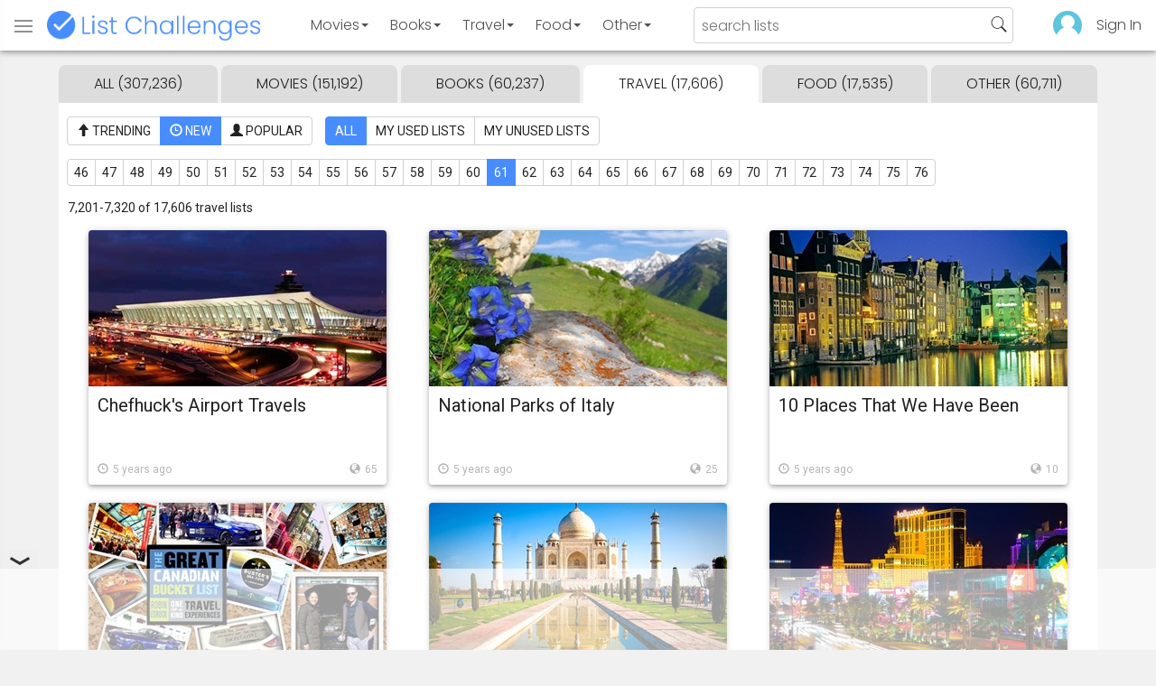

--- FILE ---
content_type: text/html; charset=utf-8
request_url: https://www.listchallenges.com/lists/travel/new/61
body_size: 19081
content:


<!DOCTYPE html>

<html id="html">

<head><meta charset="utf-8" /><title>
	Browse travel Lists | List Challenges
</title>
            <script type="text/javascript" id="publift-footer-sticky">window.enableFooterSticky = true;</script>
            <script async src="https://cdn.fuseplatform.net/publift/tags/2/4143/fuse.js"></script>
        



        <link href="https://fonts.googleapis.com/css?family=Poppins:300,400|Roboto" rel="stylesheet">

        <link href="/bundles/app-styles?v=WfAfF6vFRj_GcLIGcJaX5KyO7LrfruEWBXJaBT75jWw1" rel="stylesheet"/>

        <!-- Global site tag (gtag.js) - Google Analytics -->
        <script async src="https://www.googletagmanager.com/gtag/js?id=G-965F4245JC"></script>
        <script>
            window.dataLayer = window.dataLayer || [];
            function gtag() { dataLayer.push(arguments); }
            gtag('js', new Date());

            gtag('config', 'G-965F4245JC');
        </script>
        <link href="/favicon.png" rel="icon" type="image/png" /><meta name="viewport" content="width=device-width, initial-scale=1.0" /><meta property="og:title" content="Browse travel Lists | List Challenges" />
<meta name="description" content="Browse all 17,606 travel lists on List Challenges or make your own travel list." />
<meta property="og:description" content="Browse all 17,606 travel lists on List Challenges or make your own travel list." />
<meta property="og:type" content="article" />
<link rel="apple-touch-icon" href="/i/logo-big.png" />
<link rel="image_src" href="https://www.listchallenges.com/i/logo-big.png" />
<meta property="og:image" content="https://www.listchallenges.com/i/logo-big.png" />
<meta property="fb:app_id" content="1143373707863187" />
<meta property="og:site_name" content="List Challenges" />
</head>

<body id="body">

    

    <div class="backdrop" onclick="app.setBodyState('');" style="visibility: hidden"></div>
    <div class="toast"></div>
    

<header class="header shadow-4">
	<div class="header-content">
		<div class="header-button header-buttonMenu" onclick="header.menuButtonClick()">
			<span class="visible-IE glyphicon glyphicon-menu-hamburger"></span>
			<span class="hidden-IE">
				<i class="svgIcon "><svg><use xlink:href="/i/icons.svg#icon-list"></use></svg></i>
			</span>
		</div>
		<div class="header-titleWrapper">
			<a class="header-button header-title" href="/">
				<img src="/i/logo-title.png" alt="List Challenges" />
			</a>
		</div>
		<div class="flex-grow1 hidden-xs hidden-sm"></div>
		<a class="header-button header-buttonCategory"
			href="/movies"
			data-category="movies">
			<span class="button-text">Movies</span>
			<span class="caret"></span>
		</a>
		<a class="header-button header-buttonCategory"
			href="/books"
			data-category="books">
			<span class="button-text">Books</span>
			<span class="caret"></span>
		</a>
        <a class="header-button header-buttonCategory"
           href="/travel"
           data-category="travel">
            <span class="button-text">Travel</span>
            <span class="caret"></span>
        </a>
		<a class="header-button header-buttonCategory"
			href="/food"
			data-category="food">
			<span class="button-text">Food</span>
			<span class="caret"></span>
		</a>
		<a data-category="other" class="header-button header-buttonCategory"
			href="/other">
			<span class="button-text">Other</span>
			<span class="caret"></span>
		</a>
		<div class="flex-grow1"></div>
			
		
		<form id="formSearch" action="/lists/search" method="get" class="header-search">
			<input autocomplete="off" type="search" maxlength="100" placeholder="search lists" name="s" />
			<i class="svgIcon header-clearSearch"><svg><use xlink:href="/i/icons.svg#icon-x-button"></use></svg></i>
			<i class="svgIcon header-openSearch"><svg><use xlink:href="/i/icons.svg#icon-search"></use></svg></i>
		</form>

		<div class="flex-grow1 hidden-xs"></div>
	
        <a class="header-button header-buttonProfile hidden-xxs" href="/sign-in">
            <img src="/f/users/default.png" />
        </a>
		<a class="header-button hidden-xs" href="/sign-in">
				Sign In
		</a>
	
	</div>

	<div class="header-listsDropDown flexRow">
		<div>
			<div class="header-buttonSort selected"
				onclick="header.redirectToCurrentHeaderSelection();"
				data-sort="trending">
				<span class="glyphicon glyphicon-arrow-up "></span> Trending
			</div>
			<div class="header-buttonSort"
				 onclick="header.redirectToCurrentHeaderSelection();"
				 data-sort="new">
				<span class="glyphicon glyphicon-time "></span> New
			</div>
			<div class="header-buttonSort"
				onclick="header.redirectToCurrentHeaderSelection();"
				data-sort="popular">
				<span class="glyphicon glyphicon-user "></span> Popular
			</div>
		</div>
		<div class="header-listsByCategory header-lists flex-grow1"></div>
	</div>

	<div class="header-searchResults">
	</div>

</header>

<div class="menu shadow-8">
	
	
		<a class="menu-link menu-linkFeature menu-linkSignIn" href="/sign-in">
			<img src="/f/users/default.png" />
			<div>Sign In</div>
		</a>
	
	<a class="menu-link" href="/create-list"><i class="svgIcon "><svg><use xlink:href="/i/icons.svg#icon-add"></use></svg></i> Make a List</a>
	<a class="menu-link" href="/lists/all/trending"><i class="svgIcon "><svg><use xlink:href="/i/icons.svg#icon-todo-list"></use></svg></i> Browse Lists</a>
	<a class="menu-link" href="/lists/search"><i class="svgIcon "><svg><use xlink:href="/i/icons.svg#icon-search"></use></svg></i> Search Lists</a>
	<a class="menu-link" href="/leaders"><i class="svgIcon "><svg><use xlink:href="/i/icons.svg#icon-trophy"></use></svg></i> Leaders</a>
	<a class="menu-link" href="/help"><i class="svgIcon "><svg><use xlink:href="/i/icons.svg#icon-help"></use></svg></i> Help / Contact</a>
	
	
	
	<a class="menu-link" href="/subscribe"><i class="svgIcon "><svg><use xlink:href="/i/icons.svg#icon-new"></use></svg></i> Newsletter</a>
	
</div>

    <form method="post" action="./61" id="form" novalidate="" onsubmit="return false;">
<div class="aspNetHidden">
<input type="hidden" name="__VIEWSTATE" id="__VIEWSTATE" value="mwKJ22Z82hBaeBjwX83cUsDyXbA8r7yahXjWP/6rKiCaV46oS0SyrSQsXWrBuJI8ThslGoYGN3tU86MkmS7LaHbExCc6WensBIFA6e5FMuQ=" />
</div>

<div class="aspNetHidden">

	<input type="hidden" name="__VIEWSTATEGENERATOR" id="__VIEWSTATEGENERATOR" value="90B738F3" />
</div>

        

        <div id="panelContainer_Master" class="container">
	

            
            
            

            

    <div id="MainContent_divListsPage" class="listsPage">

        

        
        

        <div>
            <div id="MainContent_navsCategories" class="tabs listsPage-categoryTabs tabs-fullWidth">
                <a href="/lists/all/new"  >All <span>(307,236)</span></a>
                <a href="/lists/movies/new"  >Movies <span>(151,192)</span></a>
                <a href="/lists/books/new"  >Books <span>(60,237)</span></a>
                <a href="/lists/travel/new" class=" active" >Travel <span>(17,606)</span></a>
                <a href="/lists/food/new"  >Food <span>(17,535)</span></a>
                <a href="/lists/other/new"  >Other <span>(60,711)</span></a>
            </div>
        </div>

        <div class="content cb listsPage-content">

            <div class="h"></div>

            <div class="flexResponsive mmm">

                <div id="MainContent_navsSort" class="buttonGroup">
                    <a href="/lists/travel/trending" class="btn  btn-default" ><span class="glyphicon glyphicon-arrow-up "></span> Trending</a>
                    <a href="/lists/travel/new" class="btn  btn-primary" ><span class="glyphicon glyphicon-time "></span> New</a>
                    <a href="/lists/travel/popular" class="btn  btn-default" ><span class="glyphicon glyphicon-user "></span> Popular</a>
                </div>

                <div id="MainContent_navsUsed" class="buttonGroup listsPage-navsUsed">
                    <a href="/lists/travel/new/1/all" class="btn  btn-primary"  rel="nofollow">All</a>
                    <a href="/lists/travel/new/1/used" class="btn  btn-default"  rel="nofollow"><span class="glyphicon glyphicon-lock "></span> My Used Lists</a>
                    <a href="/lists/travel/new/1/unused" class="btn  btn-default"  rel="nofollow"><span class="glyphicon glyphicon-lock "></span> My Unused Lists</a>
                </div>

            </div>

            <div id="MainContent_pager" class="pager mmm"><a href="/lists/travel/new/46" >46</a><a href="/lists/travel/new/47" >47</a><a href="/lists/travel/new/48" >48</a><a href="/lists/travel/new/49" >49</a><a href="/lists/travel/new/50" >50</a><a href="/lists/travel/new/51" >51</a><a href="/lists/travel/new/52" >52</a><a href="/lists/travel/new/53" >53</a><a href="/lists/travel/new/54" >54</a><a href="/lists/travel/new/55" >55</a><a href="/lists/travel/new/56" >56</a><a href="/lists/travel/new/57" >57</a><a href="/lists/travel/new/58" >58</a><a href="/lists/travel/new/59" >59</a><a href="/lists/travel/new/60" >60</a><a href="/lists/travel/new/61" class="active">61</a><a href="/lists/travel/new/62" >62</a><a href="/lists/travel/new/63" >63</a><a href="/lists/travel/new/64" >64</a><a href="/lists/travel/new/65" >65</a><a href="/lists/travel/new/66" >66</a><a href="/lists/travel/new/67" >67</a><a href="/lists/travel/new/68" >68</a><a href="/lists/travel/new/69" >69</a><a href="/lists/travel/new/70" >70</a><a href="/lists/travel/new/71" >71</a><a href="/lists/travel/new/72" >72</a><a href="/lists/travel/new/73" >73</a><a href="/lists/travel/new/74" >74</a><a href="/lists/travel/new/75" >75</a><a href="/lists/travel/new/76" >76</a></div>

            

            <div class="m">
                7,201-7,320 of 17,606  travel lists
            </div>

            <div id="MainContent_listRepeater_repeater" class="list-repeater clearfix" >
		<div class="list-repeater-list" data-list-id="315407">
			<a class="listCard" href="/chefhucks-airport-travels" >
				<div class="list-image-wrapper"><img alt="Chefhuck&amp;#39;s Airport Travels" src="/f/lists-330/569656ca-1920-4ecc-b56f-e67435ba951c.jpg" /></div>
				<div class="list-name">Chefhuck&#39;s Airport Travels</div>
				<div class="list-repeater-info">
					<div class="list-repeater-info-left">
						<span class="glyphicon glyphicon-time"></span> 5 years ago
					</div>
					<div class="list-repeater-info-middle">
						
					</div>
					<div class="list-repeater-info-right">
						<span class="glyphicon glyphicon-globe "></span> 65
					</div>
				</div>
				
			</a>
		</div>
		
	
		<div class="list-repeater-list" data-list-id="315284">
			<a class="listCard" href="/national-parks-of-italy" >
				<div class="list-image-wrapper"><img alt="National Parks of Italy" src="/f/lists-330/7ccf9759-9fc6-4aae-af1d-e00b96a18a89.jpg" /></div>
				<div class="list-name">National Parks of Italy</div>
				<div class="list-repeater-info">
					<div class="list-repeater-info-left">
						<span class="glyphicon glyphicon-time"></span> 5 years ago
					</div>
					<div class="list-repeater-info-middle">
						
					</div>
					<div class="list-repeater-info-right">
						<span class="glyphicon glyphicon-globe "></span> 25
					</div>
				</div>
				
			</a>
		</div>
		
	
		<div class="list-repeater-list" data-list-id="315266">
			<a class="listCard" href="/places-that-we-have-been-to" >
				<div class="list-image-wrapper"><img alt="10 Places That We Have Been" src="/f/lists-330/b263c080-91d4-429a-abac-a76aa7e99ed6.jpg" /></div>
				<div class="list-name">10 Places That We Have Been</div>
				<div class="list-repeater-info">
					<div class="list-repeater-info-left">
						<span class="glyphicon glyphicon-time"></span> 5 years ago
					</div>
					<div class="list-repeater-info-middle">
						
					</div>
					<div class="list-repeater-info-right">
						<span class="glyphicon glyphicon-globe "></span> 10
					</div>
				</div>
				
			</a>
		</div>
		
	
		<div class="list-repeater-list" data-list-id="304541">
			<a class="listCard" href="/the-great-canadian-bucket-list" >
				<div class="list-image-wrapper"><img alt="The Great Canadian Bucket List" src="/f/lists-330/5475bd4f-9854-4803-b3e3-577ad66716c2.jpg" /></div>
				<div class="list-name">The Great Canadian Bucket List</div>
				<div class="list-repeater-info">
					<div class="list-repeater-info-left">
						<span class="glyphicon glyphicon-time"></span> 5 years ago
					</div>
					<div class="list-repeater-info-middle">
						
					</div>
					<div class="list-repeater-info-right">
						<span class="glyphicon glyphicon-globe "></span> 165
					</div>
				</div>
				
			</a>
		</div>
		
	
		<div class="list-repeater-list" data-list-id="315247">
			<a class="listCard" href="/incredible-man-made-structures-from-around-the" >
				<div class="list-image-wrapper"><img alt="Incredible Man-Made Structures From Around the World" src="/f/lists-330/66c451ca-a40c-4077-9f79-6f72afcd3230.jpg" /></div>
				<div class="list-name">Incredible Man-Made Structures From Around the World</div>
				<div class="list-repeater-info">
					<div class="list-repeater-info-left">
						<span class="glyphicon glyphicon-time"></span> 5 years ago
					</div>
					<div class="list-repeater-info-middle">
						
					</div>
					<div class="list-repeater-info-right">
						<span class="glyphicon glyphicon-globe "></span> 60
					</div>
				</div>
				
			</a>
		</div>
		
	
		<div class="list-repeater-list" data-list-id="315183">
			<a class="listCard" href="/worlds-50-most-visited-tourist-attractions" >
				<div class="list-image-wrapper"><img alt="World&amp;#39;s 50 Most Visited Tourist Attractions, Ranked 50-1" src="/f/lists-330/a7b984ce-8ee7-4820-8b71-835b3c10a504.jpg" /></div>
				<div class="list-name">World&#39;s 50 Most Visited Tourist Attractions, Ranked 50-1</div>
				<div class="list-repeater-info">
					<div class="list-repeater-info-left">
						<span class="glyphicon glyphicon-time"></span> 5 years ago
					</div>
					<div class="list-repeater-info-middle">
						
					</div>
					<div class="list-repeater-info-right">
						<span class="glyphicon glyphicon-globe "></span> 50
					</div>
				</div>
				
			</a>
		</div>
		<span class="ad-wrapper"><div data-fuse="home_incontent_1" class="ad-1 ad"></div></span>
	
		<div class="list-repeater-list" data-list-id="315134">
			<a class="listCard" href="/sipes23-goes-to-the-airport" >
				<div class="list-image-wrapper"><img class="lazy-load" alt="Sipes23 Goes to the Airport" data-src="/f/lists-330/517d455a-10ad-4a43-9a9d-290a10b6ef61.jpg" src="/i/b.png" /></div>
				<div class="list-name">Sipes23 Goes to the Airport</div>
				<div class="list-repeater-info">
					<div class="list-repeater-info-left">
						<span class="glyphicon glyphicon-time"></span> 5 years ago
					</div>
					<div class="list-repeater-info-middle">
						
					</div>
					<div class="list-repeater-info-right">
						<span class="glyphicon glyphicon-globe "></span> 58
					</div>
				</div>
				
			</a>
		</div>
		
	
		<div class="list-repeater-list" data-list-id="315113">
			<a class="listCard" href="/us-travel" >
				<div class="list-image-wrapper"><img class="lazy-load" alt="US Travel" data-src="/f/lists-330/021c8217-9552-4794-80a3-0c0561a54ebd.jpg" src="/i/b.png" /></div>
				<div class="list-name">US Travel</div>
				<div class="list-repeater-info">
					<div class="list-repeater-info-left">
						<span class="glyphicon glyphicon-time"></span> 5 years ago
					</div>
					<div class="list-repeater-info-middle">
						
					</div>
					<div class="list-repeater-info-right">
						<span class="glyphicon glyphicon-globe "></span> 79
					</div>
				</div>
				
			</a>
		</div>
		
	
		<div class="list-repeater-list" data-list-id="314843">
			<a class="listCard" href="/countries-ive-travelled-by-train" >
				<div class="list-image-wrapper"><img class="lazy-load" alt="Countries I&amp;#39;ve Travelled by Train" data-src="/f/lists-330/4a43e802-dd06-4bb5-81e8-fed7e769fc65.jpg" src="/i/b.png" /></div>
				<div class="list-name">Countries I&#39;ve Travelled by Train</div>
				<div class="list-repeater-info">
					<div class="list-repeater-info-left">
						<span class="glyphicon glyphicon-time"></span> 5 years ago
					</div>
					<div class="list-repeater-info-middle">
						
					</div>
					<div class="list-repeater-info-right">
						<span class="glyphicon glyphicon-globe "></span> 30
					</div>
				</div>
				
			</a>
		</div>
		
	
		<div class="list-repeater-list" data-list-id="315065">
			<a class="listCard" href="/biggest-city-in-every-us-state" >
				<div class="list-image-wrapper"><img class="lazy-load" alt="Biggest City in Every U.S. State" data-src="/f/lists-330/b7027ba8-f0a8-4e4b-8ee6-4cb13821f059.jpg" src="/i/b.png" /></div>
				<div class="list-name">Biggest City in Every U.S. State</div>
				<div class="list-repeater-info">
					<div class="list-repeater-info-left">
						<span class="glyphicon glyphicon-time"></span> 5 years ago
					</div>
					<div class="list-repeater-info-middle">
						
					</div>
					<div class="list-repeater-info-right">
						<span class="glyphicon glyphicon-globe "></span> 51
					</div>
				</div>
				
			</a>
		</div>
		
	
		<div class="list-repeater-list" data-list-id="314903">
			<a class="listCard" href="/martinas-year-in-japan" >
				<div class="list-image-wrapper"><img class="lazy-load" alt="Martina&amp;#39;s Year in Japan" data-src="/f/lists-330/59190448-7b0c-47c5-b8a0-4ab4587f54bb.jpg" src="/i/b.png" /></div>
				<div class="list-name">Martina&#39;s Year in Japan</div>
				<div class="list-repeater-info">
					<div class="list-repeater-info-left">
						<span class="glyphicon glyphicon-time"></span> 5 years ago
					</div>
					<div class="list-repeater-info-middle">
						
					</div>
					<div class="list-repeater-info-right">
						<span class="glyphicon glyphicon-globe "></span> 160
					</div>
				</div>
				
			</a>
		</div>
		
	
		<div class="list-repeater-list" data-list-id="314848">
			<a class="listCard" href="/chefhuck-american-travel-list" >
				<div class="list-image-wrapper"><img class="lazy-load" alt="Chefhuck&amp;#39;s American Travel List" data-src="/f/lists-330/d571ec02-6a8a-4cd2-9dbb-7f7a8d6188ac.jpg" src="/i/b.png" /></div>
				<div class="list-name">Chefhuck&#39;s American Travel List</div>
				<div class="list-repeater-info">
					<div class="list-repeater-info-left">
						<span class="glyphicon glyphicon-time"></span> 5 years ago
					</div>
					<div class="list-repeater-info-middle">
						
					</div>
					<div class="list-repeater-info-right">
						<span class="glyphicon glyphicon-globe "></span> 132
					</div>
				</div>
				
			</a>
		</div>
		
	
		<div class="list-repeater-list" data-list-id="314892">
			<a class="listCard" href="/wonderful-places-ive-been" >
				<div class="list-image-wrapper"><img class="lazy-load" alt="Wonderful Places I&amp;#39;ve Been" data-src="/f/lists-330/5f1c4f74-803d-4b78-9760-5510e12c3b0f.jpg" src="/i/b.png" /></div>
				<div class="list-name">Wonderful Places I&#39;ve Been</div>
				<div class="list-repeater-info">
					<div class="list-repeater-info-left">
						<span class="glyphicon glyphicon-time"></span> 5 years ago
					</div>
					<div class="list-repeater-info-middle">
						
					</div>
					<div class="list-repeater-info-right">
						<span class="glyphicon glyphicon-globe "></span> 105
					</div>
				</div>
				
			</a>
		</div>
		
	
		<div class="list-repeater-list" data-list-id="314647">
			<a class="listCard" href="/famous-grave-sites" >
				<div class="list-image-wrapper"><img class="lazy-load" alt="Famous Grave Sites" data-src="/f/lists-330/8c0abde2-405a-44be-a15c-623fd340bf03.jpg" src="/i/b.png" /></div>
				<div class="list-name">Famous Grave Sites</div>
				<div class="list-repeater-info">
					<div class="list-repeater-info-left">
						<span class="glyphicon glyphicon-time"></span> 5 years ago
					</div>
					<div class="list-repeater-info-middle">
						
					</div>
					<div class="list-repeater-info-right">
						<span class="glyphicon glyphicon-globe "></span> 170
					</div>
				</div>
				
			</a>
		</div>
		
	
		<div class="list-repeater-list" data-list-id="314590">
			<a class="listCard" href="/national-football-league-stadiums" >
				<div class="list-image-wrapper"><img class="lazy-load" alt="National Football League Stadiums" data-src="/f/lists-330/1d601a09-4ed8-4276-9406-7f597eae2534.jpg" src="/i/b.png" /></div>
				<div class="list-name">National Football League Stadiums</div>
				<div class="list-repeater-info">
					<div class="list-repeater-info-left">
						<span class="glyphicon glyphicon-time"></span> 5 years ago
					</div>
					<div class="list-repeater-info-middle">
						
					</div>
					<div class="list-repeater-info-right">
						<span class="glyphicon glyphicon-globe "></span> 30
					</div>
				</div>
				
			</a>
		</div>
		
	
		<div class="list-repeater-list" data-list-id="314705">
			<a class="listCard" href="/countries-that-have-not-yet-visited-but-would" >
				<div class="list-image-wrapper"><img class="lazy-load" alt="Countries That I Have Not Yet Visited, but Would Like To" data-src="/f/lists-330/53b0a68b-6c53-40d0-8022-e8d74e5c58d9.jpg" src="/i/b.png" /></div>
				<div class="list-name">Countries That I Have Not Yet Visited, but Would Like To</div>
				<div class="list-repeater-info">
					<div class="list-repeater-info-left">
						<span class="glyphicon glyphicon-time"></span> 5 years ago
					</div>
					<div class="list-repeater-info-middle">
						
					</div>
					<div class="list-repeater-info-right">
						<span class="glyphicon glyphicon-globe "></span> 57
					</div>
				</div>
				
			</a>
		</div>
		
	
		<div class="list-repeater-list" data-list-id="314325">
			<a class="listCard" href="/things-to-see-in-washington-dc" >
				<div class="list-image-wrapper"><img class="lazy-load" alt="Things to See in Washington DC" data-src="/f/lists-330/d0f33454-1d34-4bf8-8d71-d03a7b327c06.jpg" src="/i/b.png" /></div>
				<div class="list-name">Things to See in Washington DC</div>
				<div class="list-repeater-info">
					<div class="list-repeater-info-left">
						<span class="glyphicon glyphicon-time"></span> 5 years ago
					</div>
					<div class="list-repeater-info-middle">
						
					</div>
					<div class="list-repeater-info-right">
						<span class="glyphicon glyphicon-globe "></span> 155
					</div>
				</div>
				
			</a>
		</div>
		
	
		<div class="list-repeater-list" data-list-id="314574">
			<a class="listCard" href="/los-angeles-metropolitan-and-inland-empire-cities" >
				<div class="list-image-wrapper"><img class="lazy-load" alt="Los Angeles Metropolitan and Inland Empire Cities" data-src="/f/lists-330/827093bc-85b3-4415-a073-763d6efd61e6.jpg" src="/i/b.png" /></div>
				<div class="list-name">Los Angeles Metropolitan and Inland Empire Cities</div>
				<div class="list-repeater-info">
					<div class="list-repeater-info-left">
						<span class="glyphicon glyphicon-time"></span> 5 years ago
					</div>
					<div class="list-repeater-info-middle">
						
					</div>
					<div class="list-repeater-info-right">
						<span class="glyphicon glyphicon-globe "></span> 31
					</div>
				</div>
				
			</a>
		</div>
		<span class="ad-wrapper"><div data-fuse="home_incontent_2" class="ad-2 ad"></div></span>
	
		<div class="list-repeater-list" data-list-id="314518">
			<a class="listCard" href="/abbys-favorite-cities" >
				<div class="list-image-wrapper"><img class="lazy-load" alt="Abby&amp;#39;s Favorite Cities" data-src="/f/lists-330/93006826-f802-4058-bef1-bcfd706714fd.jpg" src="/i/b.png" /></div>
				<div class="list-name">Abby&#39;s Favorite Cities</div>
				<div class="list-repeater-info">
					<div class="list-repeater-info-left">
						<span class="glyphicon glyphicon-time"></span> 5 years ago
					</div>
					<div class="list-repeater-info-middle">
						
					</div>
					<div class="list-repeater-info-right">
						<span class="glyphicon glyphicon-globe "></span> 60
					</div>
				</div>
				
			</a>
		</div>
		
	
		<div class="list-repeater-list" data-list-id="314476">
			<a class="listCard" href="/travel-list-for-nomads" >
				<div class="list-image-wrapper"><img class="lazy-load" alt="Travel List for Nomads" data-src="/f/lists-330/b757e804-e919-4475-847a-ce654e463c6e.jpg" src="/i/b.png" /></div>
				<div class="list-name">Travel List for Nomads</div>
				<div class="list-repeater-info">
					<div class="list-repeater-info-left">
						<span class="glyphicon glyphicon-time"></span> 5 years ago
					</div>
					<div class="list-repeater-info-middle">
						
					</div>
					<div class="list-repeater-info-right">
						<span class="glyphicon glyphicon-globe "></span> 100
					</div>
				</div>
				
			</a>
		</div>
		
	
		<div class="list-repeater-list" data-list-id="314475">
			<a class="listCard" href="/miscellaneous-destinations" >
				<div class="list-image-wrapper"><img class="lazy-load" alt="Miscellaneous Destinations" data-src="/f/lists-330/649696f3-6656-4c73-9e57-b932db829c13.jpg" src="/i/b.png" /></div>
				<div class="list-name">Miscellaneous Destinations</div>
				<div class="list-repeater-info">
					<div class="list-repeater-info-left">
						<span class="glyphicon glyphicon-time"></span> 5 years ago
					</div>
					<div class="list-repeater-info-middle">
						
					</div>
					<div class="list-repeater-info-right">
						<span class="glyphicon glyphicon-globe "></span> 60
					</div>
				</div>
				
			</a>
		</div>
		
	
		<div class="list-repeater-list" data-list-id="314364">
			<a class="listCard" href="/43-most-haunted-places-in-the-world-that-are" >
				<div class="list-image-wrapper"><img class="lazy-load" alt="43 Most Haunted Places in the World That Are Beautifully Scary" data-src="/f/lists-330/deb0d102-93da-42ec-b053-c38685ee9ccd.jpg" src="/i/b.png" /></div>
				<div class="list-name">43 Most Haunted Places in the World That Are Beautifully Scary</div>
				<div class="list-repeater-info">
					<div class="list-repeater-info-left">
						<span class="glyphicon glyphicon-time"></span> 5 years ago
					</div>
					<div class="list-repeater-info-middle">
						
					</div>
					<div class="list-repeater-info-right">
						<span class="glyphicon glyphicon-globe "></span> 43
					</div>
				</div>
				
			</a>
		</div>
		
	
		<div class="list-repeater-list" data-list-id="314362">
			<a class="listCard" href="/places-ive-slept-overnight" >
				<div class="list-image-wrapper"><img class="lazy-load" alt="Places I&amp;#39;ve Slept Overnight" data-src="/f/lists-330/b4b7c3df-9560-485b-bbb9-529d44268015.jpg" src="/i/b.png" /></div>
				<div class="list-name">Places I&#39;ve Slept Overnight</div>
				<div class="list-repeater-info">
					<div class="list-repeater-info-left">
						<span class="glyphicon glyphicon-time"></span> 5 years ago
					</div>
					<div class="list-repeater-info-middle">
						
					</div>
					<div class="list-repeater-info-right">
						<span class="glyphicon glyphicon-globe "></span> 215
					</div>
				</div>
				
			</a>
		</div>
		
	
		<div class="list-repeater-list" data-list-id="314263">
			<a class="listCard" href="/travels-from-here-there-ane-everywhere" >
				<div class="list-image-wrapper"><img class="lazy-load" alt="Travels From Here, There and Everywhere" data-src="/f/lists-330/479fa02e-4cc9-4ca4-849a-966ae06205e4.jpg" src="/i/b.png" /></div>
				<div class="list-name">Travels From Here, There and Everywhere</div>
				<div class="list-repeater-info">
					<div class="list-repeater-info-left">
						<span class="glyphicon glyphicon-time"></span> 5 years ago
					</div>
					<div class="list-repeater-info-middle">
						
					</div>
					<div class="list-repeater-info-right">
						<span class="glyphicon glyphicon-globe "></span> 357
					</div>
				</div>
				
			</a>
		</div>
		
	
		<div class="list-repeater-list" data-list-id="314346">
			<a class="listCard" href="/united-states-of-america" >
				<div class="list-image-wrapper"><img class="lazy-load" alt="United States of America" data-src="/f/lists-330/209db816-00a5-4cbb-b418-d8dc757469ef.jpg" src="/i/b.png" /></div>
				<div class="list-name">United States of America</div>
				<div class="list-repeater-info">
					<div class="list-repeater-info-left">
						<span class="glyphicon glyphicon-time"></span> 5 years ago
					</div>
					<div class="list-repeater-info-middle">
						
					</div>
					<div class="list-repeater-info-right">
						<span class="glyphicon glyphicon-globe "></span> 51
					</div>
				</div>
				
			</a>
		</div>
		
	
		<div class="list-repeater-list" data-list-id="314132">
			<a class="listCard" href="/scotts-favorite-us-places" >
				<div class="list-image-wrapper"><img class="lazy-load" alt="Scott&amp;#39;s Favorite U.S. Places" data-src="/f/lists-330/71a8f139-480f-4e76-bab3-df0f8bc3965b.jpg" src="/i/b.png" /></div>
				<div class="list-name">Scott&#39;s Favorite U.S. Places</div>
				<div class="list-repeater-info">
					<div class="list-repeater-info-left">
						<span class="glyphicon glyphicon-time"></span> 5 years ago
					</div>
					<div class="list-repeater-info-middle">
						
					</div>
					<div class="list-repeater-info-right">
						<span class="glyphicon glyphicon-globe "></span> 62
					</div>
				</div>
				
			</a>
		</div>
		
	
		<div class="list-repeater-list" data-list-id="314084">
			<a class="listCard" href="/sarahs-travel-destinations-bucket-list" >
				<div class="list-image-wrapper"><img class="lazy-load" alt="Sarah&amp;#39;s Travel Destinations Bucket List" data-src="/f/lists-330/65df4f39-be6c-40be-9314-7168b437348e.jpg" src="/i/b.png" /></div>
				<div class="list-name">Sarah&#39;s Travel Destinations Bucket List</div>
				<div class="list-repeater-info">
					<div class="list-repeater-info-left">
						<span class="glyphicon glyphicon-time"></span> 5 years ago
					</div>
					<div class="list-repeater-info-middle">
						
					</div>
					<div class="list-repeater-info-right">
						<span class="glyphicon glyphicon-globe "></span> 47
					</div>
				</div>
				
			</a>
		</div>
		
	
		<div class="list-repeater-list" data-list-id="313908">
			<a class="listCard" href="/where-ive-slept" >
				<div class="list-image-wrapper"><img class="lazy-load" alt="Where I&amp;#39;ve Slept" data-src="/f/lists-330/9550ec03-63de-4110-b5cb-5aa4b18014d9.jpg" src="/i/b.png" /></div>
				<div class="list-name">Where I&#39;ve Slept</div>
				<div class="list-repeater-info">
					<div class="list-repeater-info-left">
						<span class="glyphicon glyphicon-time"></span> 5 years ago
					</div>
					<div class="list-repeater-info-middle">
						
					</div>
					<div class="list-repeater-info-right">
						<span class="glyphicon glyphicon-globe "></span> 80
					</div>
				</div>
				
			</a>
		</div>
		
	
		<div class="list-repeater-list" data-list-id="313832">
			<a class="listCard" href="/africa-so-much-to-see-so-little-time" >
				<div class="list-image-wrapper"><img class="lazy-load" alt="Africa, So Much to See, So Little Time" data-src="/f/lists-330/49f26e88-d749-4514-a92e-409118945638.jpg" src="/i/b.png" /></div>
				<div class="list-name">Africa, So Much to See, So Little Time</div>
				<div class="list-repeater-info">
					<div class="list-repeater-info-left">
						<span class="glyphicon glyphicon-time"></span> 5 years ago
					</div>
					<div class="list-repeater-info-middle">
						
					</div>
					<div class="list-repeater-info-right">
						<span class="glyphicon glyphicon-globe "></span> 222
					</div>
				</div>
				
			</a>
		</div>
		
	
		<div class="list-repeater-list" data-list-id="313276">
			<a class="listCard" href="/asia-so-much-to-see-so-little-time" >
				<div class="list-image-wrapper"><img class="lazy-load" alt="Asia, So Much to See, So Little Time" data-src="/f/lists-330/493bb320-45fc-43b8-b217-b0353da772b9.jpg" src="/i/b.png" /></div>
				<div class="list-name">Asia, So Much to See, So Little Time</div>
				<div class="list-repeater-info">
					<div class="list-repeater-info-left">
						<span class="glyphicon glyphicon-time"></span> 5 years ago
					</div>
					<div class="list-repeater-info-middle">
						
					</div>
					<div class="list-repeater-info-right">
						<span class="glyphicon glyphicon-globe "></span> 211
					</div>
				</div>
				
			</a>
		</div>
		<span class="ad-wrapper"><div data-fuse="home_incontent_3" class="ad-2 ad"></div></span>
	
		<div class="list-repeater-list" data-list-id="313715">
			<a class="listCard" href="/countries-of-south-america" >
				<div class="list-image-wrapper"><img class="lazy-load" alt="Countries of South America" data-src="/f/lists-330/b6cbe077-57db-4111-a8f6-9e16a0d53ff4.jpg" src="/i/b.png" /></div>
				<div class="list-name">Countries of South America</div>
				<div class="list-repeater-info">
					<div class="list-repeater-info-left">
						<span class="glyphicon glyphicon-time"></span> 5 years ago
					</div>
					<div class="list-repeater-info-middle">
						
					</div>
					<div class="list-repeater-info-right">
						<span class="glyphicon glyphicon-globe "></span> 12
					</div>
				</div>
				
			</a>
		</div>
		
	
		<div class="list-repeater-list" data-list-id="313714">
			<a class="listCard" href="/countries-of-oceania" >
				<div class="list-image-wrapper"><img class="lazy-load" alt="Countries of Oceania" data-src="/f/lists-330/49482804-b554-400d-8af7-421f15fe503e.jpg" src="/i/b.png" /></div>
				<div class="list-name">Countries of Oceania</div>
				<div class="list-repeater-info">
					<div class="list-repeater-info-left">
						<span class="glyphicon glyphicon-time"></span> 5 years ago
					</div>
					<div class="list-repeater-info-middle">
						
					</div>
					<div class="list-repeater-info-right">
						<span class="glyphicon glyphicon-globe "></span> 14
					</div>
				</div>
				
			</a>
		</div>
		
	
		<div class="list-repeater-list" data-list-id="313588">
			<a class="listCard" href="/125-european-cities" >
				<div class="list-image-wrapper"><img class="lazy-load" alt="125 European Cities I&amp;#39;ve Visited" data-src="/f/lists-330/70e80eeb-78de-4243-9a75-c4a53ac46561.jpg" src="/i/b.png" /></div>
				<div class="list-name">125 European Cities I&#39;ve Visited</div>
				<div class="list-repeater-info">
					<div class="list-repeater-info-left">
						<span class="glyphicon glyphicon-time"></span> 5 years ago
					</div>
					<div class="list-repeater-info-middle">
						
					</div>
					<div class="list-repeater-info-right">
						<span class="glyphicon glyphicon-globe "></span> 125
					</div>
				</div>
				
			</a>
		</div>
		
	
		<div class="list-repeater-list" data-list-id="313503">
			<a class="listCard" href="/english-heritage-in-the-west-midlands" >
				<div class="list-image-wrapper"><img class="lazy-load" alt="English Heritage in the West Midlands" data-src="/f/lists-330/4725b42b-7bfc-4121-bc56-f302f083c38f.jpg" src="/i/b.png" /></div>
				<div class="list-name">English Heritage in the West Midlands</div>
				<div class="list-repeater-info">
					<div class="list-repeater-info-left">
						<span class="glyphicon glyphicon-time"></span> 5 years ago
					</div>
					<div class="list-repeater-info-middle">
						
					</div>
					<div class="list-repeater-info-right">
						<span class="glyphicon glyphicon-globe "></span> 29
					</div>
				</div>
				
			</a>
		</div>
		
	
		<div class="list-repeater-list" data-list-id="313419">
			<a class="listCard" href="/vowel-ending-places" >
				<div class="list-image-wrapper"><img class="lazy-load" alt="Vowel-Ending Places" data-src="/f/lists-330/978c0b02-ea27-4c95-a3e3-8ce3547e91b6.jpg" src="/i/b.png" /></div>
				<div class="list-name">Vowel-Ending Places</div>
				<div class="list-repeater-info">
					<div class="list-repeater-info-left">
						<span class="glyphicon glyphicon-time"></span> 5 years ago
					</div>
					<div class="list-repeater-info-middle">
						
					</div>
					<div class="list-repeater-info-right">
						<span class="glyphicon glyphicon-globe "></span> 69
					</div>
				</div>
				
			</a>
		</div>
		
	
		<div class="list-repeater-list" data-list-id="313400">
			<a class="listCard" href="/national-trust-in-the-cotswolds-and-south-west" >
				<div class="list-image-wrapper"><img class="lazy-load" alt="National Trust in the Cotswolds and South West" data-src="/f/lists-330/c840d05e-51d0-4cf2-ba07-a45a6540a5b7.jpg" src="/i/b.png" /></div>
				<div class="list-name">National Trust in the Cotswolds and South West</div>
				<div class="list-repeater-info">
					<div class="list-repeater-info-left">
						<span class="glyphicon glyphicon-time"></span> 5 years ago
					</div>
					<div class="list-repeater-info-middle">
						
					</div>
					<div class="list-repeater-info-right">
						<span class="glyphicon glyphicon-globe "></span> 38
					</div>
				</div>
				
			</a>
		</div>
		
	
		<div class="list-repeater-list" data-list-id="313390">
			<a class="listCard" href="/national-trust-in-the-west-midlands" >
				<div class="list-image-wrapper"><img class="lazy-load" alt="National Trust in the West Midlands" data-src="/f/lists-330/899c858f-bd84-4d6a-8f87-1744405e8b13.jpg" src="/i/b.png" /></div>
				<div class="list-name">National Trust in the West Midlands</div>
				<div class="list-repeater-info">
					<div class="list-repeater-info-left">
						<span class="glyphicon glyphicon-time"></span> 5 years ago
					</div>
					<div class="list-repeater-info-middle">
						
					</div>
					<div class="list-repeater-info-right">
						<span class="glyphicon glyphicon-globe "></span> 38
					</div>
				</div>
				
			</a>
		</div>
		
	
		<div class="list-repeater-list" data-list-id="313337">
			<a class="listCard" href="/tripadvisornl-travelerschoice-emerging" >
				<div class="list-image-wrapper"><img class="lazy-load" alt="Tripadvisor.nl TravelersChoice Emerging Destinations" data-src="/f/lists-330/fb34d819-1bf4-4bbb-bea8-55ae7391987b.jpg" src="/i/b.png" /></div>
				<div class="list-name">Tripadvisor.nl TravelersChoice Emerging Destinations</div>
				<div class="list-repeater-info">
					<div class="list-repeater-info-left">
						<span class="glyphicon glyphicon-time"></span> 5 years ago
					</div>
					<div class="list-repeater-info-middle">
						
					</div>
					<div class="list-repeater-info-right">
						<span class="glyphicon glyphicon-globe "></span> 25
					</div>
				</div>
				
			</a>
		</div>
		
	
		<div class="list-repeater-list" data-list-id="313107">
			<a class="listCard" href="/stephs-bucket-list-locations" >
				<div class="list-image-wrapper"><img class="lazy-load" alt="Steph&amp;#39;s Bucket List Locations" data-src="/f/lists-330/969f2987-d6f5-4414-94d1-e58ffd7d246f.jpg" src="/i/b.png" /></div>
				<div class="list-name">Steph&#39;s Bucket List Locations</div>
				<div class="list-repeater-info">
					<div class="list-repeater-info-left">
						<span class="glyphicon glyphicon-time"></span> 5 years ago
					</div>
					<div class="list-repeater-info-middle">
						
					</div>
					<div class="list-repeater-info-right">
						<span class="glyphicon glyphicon-globe "></span> 79
					</div>
				</div>
				
			</a>
		</div>
		
	
		<div class="list-repeater-list" data-list-id="313109">
			<a class="listCard" href="/places-krycheck-would-like-to-go-to" >
				<div class="list-image-wrapper"><img class="lazy-load" alt="Places Krycheck Would Like to Go" data-src="/f/lists-330/9f175f17-6595-433c-924f-bc4165c0b8ba.jpg" src="/i/b.png" /></div>
				<div class="list-name">Places Krycheck Would Like to Go</div>
				<div class="list-repeater-info">
					<div class="list-repeater-info-left">
						<span class="glyphicon glyphicon-time"></span> 5 years ago
					</div>
					<div class="list-repeater-info-middle">
						
					</div>
					<div class="list-repeater-info-right">
						<span class="glyphicon glyphicon-globe "></span> 10
					</div>
				</div>
				
			</a>
		</div>
		
	
		<div class="list-repeater-list" data-list-id="313083">
			<a class="listCard" href="/cities-that-have-500000-population" >
				<div class="list-image-wrapper"><img class="lazy-load" alt="Cities That Have 500,000+ Population" data-src="/f/lists-330/2c4d90ef-e943-4aa1-ab0a-09ddc9dc63bf.jpg" src="/i/b.png" /></div>
				<div class="list-name">Cities That Have 500,000+ Population</div>
				<div class="list-repeater-info">
					<div class="list-repeater-info-left">
						<span class="glyphicon glyphicon-time"></span> 5 years ago
					</div>
					<div class="list-repeater-info-middle">
						
					</div>
					<div class="list-repeater-info-right">
						<span class="glyphicon glyphicon-globe "></span> 37
					</div>
				</div>
				
			</a>
		</div>
		
	
		<div class="list-repeater-list" data-list-id="311490">
			<a class="listCard" href="/europe-so-much-to-see-so-little-time" >
				<div class="list-image-wrapper"><img class="lazy-load" alt="Europe: So Much to See, So Little Time" data-src="/f/lists-330/40b85a99-e83d-4723-9af7-4492fb35846d.jpg" src="/i/b.png" /></div>
				<div class="list-name">Europe: So Much to See, So Little Time</div>
				<div class="list-repeater-info">
					<div class="list-repeater-info-left">
						<span class="glyphicon glyphicon-time"></span> 5 years ago
					</div>
					<div class="list-repeater-info-middle">
						
					</div>
					<div class="list-repeater-info-right">
						<span class="glyphicon glyphicon-globe "></span> 218
					</div>
				</div>
				
			</a>
		</div>
		<span class="ad-wrapper"><div data-fuse="home_incontent_4" class="ad-2 ad"></div></span>
	
		<div class="list-repeater-list" data-list-id="288324">
			<a class="listCard" href="/summer-2020-with-sipes23" >
				<div class="list-image-wrapper"><img class="lazy-load" alt="Summer 2020 With Sipes23" data-src="/f/lists-330/4cc243ee-6dd4-4f8e-80f8-0dcfab8890b8.jpg" src="/i/b.png" /></div>
				<div class="list-name">Summer 2020 With Sipes23</div>
				<div class="list-repeater-info">
					<div class="list-repeater-info-left">
						<span class="glyphicon glyphicon-time"></span> 5 years ago
					</div>
					<div class="list-repeater-info-middle">
						
					</div>
					<div class="list-repeater-info-right">
						<span class="glyphicon glyphicon-globe "></span> 28
					</div>
				</div>
				
			</a>
		</div>
		
	
		<div class="list-repeater-list" data-list-id="312583">
			<a class="listCard" href="/which-countries-do-you-love" >
				<div class="list-image-wrapper"><img class="lazy-load" alt="Which Countries Do You Love?" data-src="/f/lists-330/3505ded4-a7fd-431d-9a89-5e19fc64af1b.jpg" src="/i/b.png" /></div>
				<div class="list-name">Which Countries Do You Love?</div>
				<div class="list-repeater-info">
					<div class="list-repeater-info-left">
						<span class="glyphicon glyphicon-time"></span> 5 years ago
					</div>
					<div class="list-repeater-info-middle">
						
					</div>
					<div class="list-repeater-info-right">
						<span class="glyphicon glyphicon-globe "></span> 196
					</div>
				</div>
				
			</a>
		</div>
		
	
		<div class="list-repeater-list" data-list-id="312999">
			<a class="listCard" href="/airports-and-seaports-ive-visited" >
				<div class="list-image-wrapper"><img class="lazy-load" alt="Airports &amp;amp; Seaports I&amp;#39;ve Visited" data-src="/f/lists-330/7be3a2cf-cf45-4994-b002-4f7d0b4d0e2b.jpg" src="/i/b.png" /></div>
				<div class="list-name">Airports &amp; Seaports I&#39;ve Visited</div>
				<div class="list-repeater-info">
					<div class="list-repeater-info-left">
						<span class="glyphicon glyphicon-time"></span> 5 years ago
					</div>
					<div class="list-repeater-info-middle">
						
					</div>
					<div class="list-repeater-info-right">
						<span class="glyphicon glyphicon-globe "></span> 47
					</div>
				</div>
				
			</a>
		</div>
		
	
		<div class="list-repeater-list" data-list-id="312958">
			<a class="listCard" href="/21-future-cities-to-visit" >
				<div class="list-image-wrapper"><img class="lazy-load" alt="21 Future Cities to Visit" data-src="/f/lists-330/692c9052-ce63-4bfe-92e6-e0102bf5843f.jpg" src="/i/b.png" /></div>
				<div class="list-name">21 Future Cities to Visit</div>
				<div class="list-repeater-info">
					<div class="list-repeater-info-left">
						<span class="glyphicon glyphicon-time"></span> 5 years ago
					</div>
					<div class="list-repeater-info-middle">
						
					</div>
					<div class="list-repeater-info-right">
						<span class="glyphicon glyphicon-globe "></span> 21
					</div>
				</div>
				
			</a>
		</div>
		
	
		<div class="list-repeater-list" data-list-id="312906">
			<a class="listCard" href="/all-the-places-we-were-supposed-to-travel-to" >
				<div class="list-image-wrapper"><img class="lazy-load" alt="All the Places We Were SUPPOSED to Travel to in 2020" data-src="/f/lists-330/027bea4c-3bc0-4ba8-b134-0a1991158281.jpg" src="/i/b.png" /></div>
				<div class="list-name">All the Places We Were SUPPOSED to Travel to in 2020</div>
				<div class="list-repeater-info">
					<div class="list-repeater-info-left">
						<span class="glyphicon glyphicon-time"></span> 5 years ago
					</div>
					<div class="list-repeater-info-middle">
						
					</div>
					<div class="list-repeater-info-right">
						<span class="glyphicon glyphicon-globe "></span> 25
					</div>
				</div>
				
			</a>
		</div>
		
	
		<div class="list-repeater-list" data-list-id="312867">
			<a class="listCard" href="/stadiums-and-arenas" >
				<div class="list-image-wrapper"><img class="lazy-load" alt="Stadiums and Arenas" data-src="/f/lists-330/56bc08b3-54ff-445c-90cb-2dc86d545f7d.jpg" src="/i/b.png" /></div>
				<div class="list-name">Stadiums and Arenas</div>
				<div class="list-repeater-info">
					<div class="list-repeater-info-left">
						<span class="glyphicon glyphicon-time"></span> 5 years ago
					</div>
					<div class="list-repeater-info-middle">
						
					</div>
					<div class="list-repeater-info-right">
						<span class="glyphicon glyphicon-globe "></span> 37
					</div>
				</div>
				
			</a>
		</div>
		
	
		<div class="list-repeater-list" data-list-id="312836">
			<a class="listCard" href="/colleges-in-the-us" >
				<div class="list-image-wrapper"><img class="lazy-load" alt="Colleges in the US" data-src="/f/lists-330/ad2d89cc-6e9f-4488-ae2f-42a2226ae504.jpg" src="/i/b.png" /></div>
				<div class="list-name">Colleges in the US</div>
				<div class="list-repeater-info">
					<div class="list-repeater-info-left">
						<span class="glyphicon glyphicon-time"></span> 5 years ago
					</div>
					<div class="list-repeater-info-middle">
						
					</div>
					<div class="list-repeater-info-right">
						<span class="glyphicon glyphicon-globe "></span> 115
					</div>
				</div>
				
			</a>
		</div>
		
	
		<div class="list-repeater-list" data-list-id="311164">
			<a class="listCard" href="/gills-places-starting-and-ending-with-the-same" >
				<div class="list-image-wrapper"><img class="lazy-load" alt="Gill&amp;#39;s Places Starting and Ending  With the Same Letter, Updated" data-src="/f/lists-330/0a420acc-7f6c-4817-a45c-7605786a6a34.jpg" src="/i/b.png" /></div>
				<div class="list-name">Gill&#39;s Places Starting and Ending  With the Same Letter, Updated</div>
				<div class="list-repeater-info">
					<div class="list-repeater-info-left">
						<span class="glyphicon glyphicon-time"></span> 5 years ago
					</div>
					<div class="list-repeater-info-middle">
						
					</div>
					<div class="list-repeater-info-right">
						<span class="glyphicon glyphicon-globe "></span> 30
					</div>
				</div>
				
			</a>
		</div>
		
	
		<div class="list-repeater-list" data-list-id="312854">
			<a class="listCard" href="/been-here" >
				<div class="list-image-wrapper"><img class="lazy-load" alt="Been Here?" data-src="/f/lists-330/b5cec7eb-f1fa-4699-9c50-8d6af0c266e2.jpg" src="/i/b.png" /></div>
				<div class="list-name">Been Here?</div>
				<div class="list-repeater-info">
					<div class="list-repeater-info-left">
						<span class="glyphicon glyphicon-time"></span> 5 years ago
					</div>
					<div class="list-repeater-info-middle">
						
					</div>
					<div class="list-repeater-info-right">
						<span class="glyphicon glyphicon-globe "></span> 71
					</div>
				</div>
				
			</a>
		</div>
		
	
		<div class="list-repeater-list" data-list-id="312787">
			<a class="listCard" href="/lolos-travels-upto-2020" >
				<div class="list-image-wrapper"><img class="lazy-load" alt="Lolos Travels Upto 2020" data-src="/f/lists-330/9e9b188e-eae1-46ae-bfde-9526bef863a0.jpg" src="/i/b.png" /></div>
				<div class="list-name">Lolos Travels Upto 2020</div>
				<div class="list-repeater-info">
					<div class="list-repeater-info-left">
						<span class="glyphicon glyphicon-time"></span> 5 years ago
					</div>
					<div class="list-repeater-info-middle">
						
					</div>
					<div class="list-repeater-info-right">
						<span class="glyphicon glyphicon-globe "></span> 702
					</div>
				</div>
				
			</a>
		</div>
		
	
		<div class="list-repeater-list" data-list-id="312716">
			<a class="listCard" href="/countries-worst-hit-by-covid-19" >
				<div class="list-image-wrapper"><img class="lazy-load" alt="Countries Worst Hit by Covid-19" data-src="/f/lists-330/09b7c371-08c4-4dc3-9201-1deeb09890b3.jpg" src="/i/b.png" /></div>
				<div class="list-name">Countries Worst Hit by Covid-19</div>
				<div class="list-repeater-info">
					<div class="list-repeater-info-left">
						<span class="glyphicon glyphicon-time"></span> 5 years ago
					</div>
					<div class="list-repeater-info-middle">
						
					</div>
					<div class="list-repeater-info-right">
						<span class="glyphicon glyphicon-globe "></span> 40
					</div>
				</div>
				
			</a>
		</div>
		
	
		<div class="list-repeater-list" data-list-id="312493">
			<a class="listCard" href="/us-capitals-visited" >
				<div class="list-image-wrapper"><img class="lazy-load" alt="US Capitals Visited" data-src="/f/lists-330/2f4869c2-0f95-49e7-8b77-26b20cf16945.jpg" src="/i/b.png" /></div>
				<div class="list-name">US Capitals Visited</div>
				<div class="list-repeater-info">
					<div class="list-repeater-info-left">
						<span class="glyphicon glyphicon-time"></span> 5 years ago
					</div>
					<div class="list-repeater-info-middle">
						
					</div>
					<div class="list-repeater-info-right">
						<span class="glyphicon glyphicon-globe "></span> 10
					</div>
				</div>
				
			</a>
		</div>
		<span class="ad-wrapper"><div data-fuse="home_incontent_5" class="ad-2 ad"></div></span>
	
		<div class="list-repeater-list" data-list-id="312486">
			<a class="listCard" href="/mortens-travel-list" >
				<div class="list-image-wrapper"><img class="lazy-load" alt="Morten&amp;#39;s Travel List" data-src="/f/lists-330/1f793cbf-ded3-45fd-a443-c07b4ab614db.jpg" src="/i/b.png" /></div>
				<div class="list-name">Morten&#39;s Travel List</div>
				<div class="list-repeater-info">
					<div class="list-repeater-info-left">
						<span class="glyphicon glyphicon-time"></span> 5 years ago
					</div>
					<div class="list-repeater-info-middle">
						
					</div>
					<div class="list-repeater-info-right">
						<span class="glyphicon glyphicon-globe "></span> 117
					</div>
				</div>
				
			</a>
		</div>
		
	
		<div class="list-repeater-list" data-list-id="312413">
			<a class="listCard" href="/seen-been-done" >
				<div class="list-image-wrapper"><img class="lazy-load" alt="Seen, Been, Done" data-src="/f/lists-330/7dd7e88a-e53a-4683-bf6c-d2d209d2d01d.jpg" src="/i/b.png" /></div>
				<div class="list-name">Seen, Been, Done</div>
				<div class="list-repeater-info">
					<div class="list-repeater-info-left">
						<span class="glyphicon glyphicon-time"></span> 5 years ago
					</div>
					<div class="list-repeater-info-middle">
						
					</div>
					<div class="list-repeater-info-right">
						<span class="glyphicon glyphicon-globe "></span> 124
					</div>
				</div>
				
			</a>
		</div>
		
	
		<div class="list-repeater-list" data-list-id="312083">
			<a class="listCard" href="/great-museums-and-galleries-of-the-world" >
				<div class="list-image-wrapper"><img class="lazy-load" alt="Great Museums and Galleries of the World" data-src="/f/lists-330/b06aa921-959e-4977-a722-656d0fbe0d3b.jpg" src="/i/b.png" /></div>
				<div class="list-name">Great Museums and Galleries of the World</div>
				<div class="list-repeater-info">
					<div class="list-repeater-info-left">
						<span class="glyphicon glyphicon-time"></span> 5 years ago
					</div>
					<div class="list-repeater-info-middle">
						
					</div>
					<div class="list-repeater-info-right">
						<span class="glyphicon glyphicon-globe "></span> 65
					</div>
				</div>
				
			</a>
		</div>
		
	
		<div class="list-repeater-list" data-list-id="312065">
			<a class="listCard" href="/jacques-attali-top-30-musees" >
				<div class="list-image-wrapper"><img class="lazy-load" alt="Jacques Attali Top 30 Museums" data-src="/f/lists-330/f37fca22-e517-44b6-bc06-ef2b7e70e414.jpg" src="/i/b.png" /></div>
				<div class="list-name">Jacques Attali Top 30 Museums</div>
				<div class="list-repeater-info">
					<div class="list-repeater-info-left">
						<span class="glyphicon glyphicon-time"></span> 5 years ago
					</div>
					<div class="list-repeater-info-middle">
						
					</div>
					<div class="list-repeater-info-right">
						<span class="glyphicon glyphicon-globe "></span> 25
					</div>
				</div>
				
			</a>
		</div>
		
	
		<div class="list-repeater-list" data-list-id="312054">
			<a class="listCard" href="/jacques-attali-top-30-lieux-a-visiter" >
				<div class="list-image-wrapper"><img class="lazy-load" alt="Jacques Attali Top 30 Places to Visit" data-src="/f/lists-330/6d258c8b-925e-4f72-8275-e4180b0cc82c.jpg" src="/i/b.png" /></div>
				<div class="list-name">Jacques Attali Top 30 Places to Visit</div>
				<div class="list-repeater-info">
					<div class="list-repeater-info-left">
						<span class="glyphicon glyphicon-time"></span> 5 years ago
					</div>
					<div class="list-repeater-info-middle">
						
					</div>
					<div class="list-repeater-info-right">
						<span class="glyphicon glyphicon-globe "></span> 29
					</div>
				</div>
				
			</a>
		</div>
		
	
		<div class="list-repeater-list" data-list-id="312053">
			<a class="listCard" href="/jacques-attali-top-10-lieux" >
				<div class="list-image-wrapper"><img class="lazy-load" alt="Jacques Attali Top 10 Lieux (Jacques Attali Top 10 Locations)" data-src="/f/lists-330/896c9252-5b73-4f4b-a32e-76d2115d31f9.jpg" src="/i/b.png" /></div>
				<div class="list-name">Jacques Attali Top 10 Lieux (Jacques Attali Top 10 Locations)</div>
				<div class="list-repeater-info">
					<div class="list-repeater-info-left">
						<span class="glyphicon glyphicon-time"></span> 5 years ago
					</div>
					<div class="list-repeater-info-middle">
						
					</div>
					<div class="list-repeater-info-right">
						<span class="glyphicon glyphicon-globe "></span> 10
					</div>
				</div>
				
			</a>
		</div>
		
	
		<div class="list-repeater-list" data-list-id="312015">
			<a class="listCard" href="/off-the-beaten-track-in-europe" >
				<div class="list-image-wrapper"><img class="lazy-load" alt="Off the Beaten Track in Europe" data-src="/f/lists-330/87160f05-6e98-428e-9eb9-9f75cded6c15.jpg" src="/i/b.png" /></div>
				<div class="list-name">Off the Beaten Track in Europe</div>
				<div class="list-repeater-info">
					<div class="list-repeater-info-left">
						<span class="glyphicon glyphicon-time"></span> 5 years ago
					</div>
					<div class="list-repeater-info-middle">
						
					</div>
					<div class="list-repeater-info-right">
						<span class="glyphicon glyphicon-globe "></span> 75
					</div>
				</div>
				
			</a>
		</div>
		
	
		<div class="list-repeater-list" data-list-id="311712">
			<a class="listCard" href="/100-things-to-do-in-cincinnati" >
				<div class="list-image-wrapper"><img class="lazy-load" alt="100 Things to Do in Cincinnati" data-src="/f/lists-330/a6820d26-4d7b-4c38-88ce-8c2e084d482e.jpg" src="/i/b.png" /></div>
				<div class="list-name">100 Things to Do in Cincinnati</div>
				<div class="list-repeater-info">
					<div class="list-repeater-info-left">
						<span class="glyphicon glyphicon-time"></span> 5 years ago
					</div>
					<div class="list-repeater-info-middle">
						
					</div>
					<div class="list-repeater-info-right">
						<span class="glyphicon glyphicon-globe "></span> 108
					</div>
				</div>
				
			</a>
		</div>
		
	
		<div class="list-repeater-list" data-list-id="311842">
			<a class="listCard" href="/great-museums-in-the-united-states" >
				<div class="list-image-wrapper"><img class="lazy-load" alt="Great Museums in the United States" data-src="/f/lists-330/1288bae1-03f7-4560-b137-1cc62e6e9278.jpg" src="/i/b.png" /></div>
				<div class="list-name">Great Museums in the United States</div>
				<div class="list-repeater-info">
					<div class="list-repeater-info-left">
						<span class="glyphicon glyphicon-time"></span> 5 years ago
					</div>
					<div class="list-repeater-info-middle">
						
					</div>
					<div class="list-repeater-info-right">
						<span class="glyphicon glyphicon-globe "></span> 55
					</div>
				</div>
				
			</a>
		</div>
		
	
		<div class="list-repeater-list" data-list-id="311840">
			<a class="listCard" href="/countries-lucia-has-visited" >
				<div class="list-image-wrapper"><img class="lazy-load" alt="Countries Lucia Has Visited" data-src="/f/lists-330/647dd544-4697-4f44-98f5-2fc0fd7f3aee.jpg" src="/i/b.png" /></div>
				<div class="list-name">Countries Lucia Has Visited</div>
				<div class="list-repeater-info">
					<div class="list-repeater-info-left">
						<span class="glyphicon glyphicon-time"></span> 5 years ago
					</div>
					<div class="list-repeater-info-middle">
						
					</div>
					<div class="list-repeater-info-right">
						<span class="glyphicon glyphicon-globe "></span> 31
					</div>
				</div>
				
			</a>
		</div>
		
	
		<div class="list-repeater-list" data-list-id="311743">
			<a class="listCard" href="/caravan-parks" >
				<div class="list-image-wrapper"><img class="lazy-load" alt="Caravan Parks" data-src="/f/lists-330/b707a1f4-7522-49f1-ad75-ede2bc30a8d3.jpg" src="/i/b.png" /></div>
				<div class="list-name">Caravan Parks</div>
				<div class="list-repeater-info">
					<div class="list-repeater-info-left">
						<span class="glyphicon glyphicon-time"></span> 5 years ago
					</div>
					<div class="list-repeater-info-middle">
						
					</div>
					<div class="list-repeater-info-right">
						<span class="glyphicon glyphicon-globe "></span> 10
					</div>
				</div>
				
			</a>
		</div>
		
	
		<div class="list-repeater-list" data-list-id="311822">
			<a class="listCard" href="/what-top-tier-canadian-cities-have-you-visited" >
				<div class="list-image-wrapper"><img class="lazy-load" alt="What Top Tier Canadian Cities Have You Visited?" data-src="/f/lists-330/5df7431f-cff9-448d-af1c-e72fdd4cfaae.jpg" src="/i/b.png" /></div>
				<div class="list-name">What Top Tier Canadian Cities Have You Visited?</div>
				<div class="list-repeater-info">
					<div class="list-repeater-info-left">
						<span class="glyphicon glyphicon-time"></span> 5 years ago
					</div>
					<div class="list-repeater-info-middle">
						
					</div>
					<div class="list-repeater-info-right">
						<span class="glyphicon glyphicon-globe "></span> 23
					</div>
				</div>
				
			</a>
		</div>
		<span class="ad-wrapper"><div data-fuse="home_incontent_6" class="ad-2 ad"></div></span>
	
		<div class="list-repeater-list" data-list-id="311746">
			<a class="listCard" href="/the-beautiful-places-ive-seen" >
				<div class="list-image-wrapper"><img class="lazy-load" alt="The Beautiful Places I&amp;#39;ve Seen" data-src="/f/lists-330/bb679ea4-6e2e-43a1-9041-54fa783b556f.jpg" src="/i/b.png" /></div>
				<div class="list-name">The Beautiful Places I&#39;ve Seen</div>
				<div class="list-repeater-info">
					<div class="list-repeater-info-left">
						<span class="glyphicon glyphicon-time"></span> 5 years ago
					</div>
					<div class="list-repeater-info-middle">
						
					</div>
					<div class="list-repeater-info-right">
						<span class="glyphicon glyphicon-globe "></span> 165
					</div>
				</div>
				
			</a>
		</div>
		
	
		<div class="list-repeater-list" data-list-id="311710">
			<a class="listCard" href="/big-ts-things-to-see-and-do-in-japan" >
				<div class="list-image-wrapper"><img class="lazy-load" alt="Big T&amp;#39;s Things to See and Do in Japan" data-src="/f/lists-330/04323d5e-6699-4292-94b5-733ddfb345b5.jpg" src="/i/b.png" /></div>
				<div class="list-name">Big T&#39;s Things to See and Do in Japan</div>
				<div class="list-repeater-info">
					<div class="list-repeater-info-left">
						<span class="glyphicon glyphicon-time"></span> 5 years ago
					</div>
					<div class="list-repeater-info-middle">
						
					</div>
					<div class="list-repeater-info-right">
						<span class="glyphicon glyphicon-globe "></span> 28
					</div>
				</div>
				
			</a>
		</div>
		
	
		<div class="list-repeater-list" data-list-id="311653">
			<a class="listCard" href="/top-50-vacation-locations" >
				<div class="list-image-wrapper"><img class="lazy-load" alt="Top 50 Vacation Locations" data-src="/f/lists-330/c3c9bf53-9dfe-4af7-834b-6184633e07d9.jpg" src="/i/b.png" /></div>
				<div class="list-name">Top 50 Vacation Locations</div>
				<div class="list-repeater-info">
					<div class="list-repeater-info-left">
						<span class="glyphicon glyphicon-time"></span> 5 years ago
					</div>
					<div class="list-repeater-info-middle">
						
					</div>
					<div class="list-repeater-info-right">
						<span class="glyphicon glyphicon-globe "></span> 50
					</div>
				</div>
				
			</a>
		</div>
		
	
		<div class="list-repeater-list" data-list-id="311627">
			<a class="listCard" href="/list-of-atrractions-and-what-to-see-in-bosnia" >
				<div class="list-image-wrapper"><img class="lazy-load" alt="List of Attractions and What to See in Bosnia and Herzegovina" data-src="/f/lists-330/1e7a475f-d19e-460d-847c-7a5f1eecf624.jpg" src="/i/b.png" /></div>
				<div class="list-name">List of Attractions and What to See in Bosnia and Herzegovina</div>
				<div class="list-repeater-info">
					<div class="list-repeater-info-left">
						<span class="glyphicon glyphicon-time"></span> 5 years ago
					</div>
					<div class="list-repeater-info-middle">
						
					</div>
					<div class="list-repeater-info-right">
						<span class="glyphicon glyphicon-globe "></span> 77
					</div>
				</div>
				
			</a>
		</div>
		
	
		<div class="list-repeater-list" data-list-id="311460">
			<a class="listCard" href="/citys" >
				<div class="list-image-wrapper"><img class="lazy-load" alt="Cities in the UK" data-src="/f/lists-330/174dc607-465a-47b2-8eb1-0ef4209a7505.jpg" src="/i/b.png" /></div>
				<div class="list-name">Cities in the UK</div>
				<div class="list-repeater-info">
					<div class="list-repeater-info-left">
						<span class="glyphicon glyphicon-time"></span> 5 years ago
					</div>
					<div class="list-repeater-info-middle">
						
					</div>
					<div class="list-repeater-info-right">
						<span class="glyphicon glyphicon-globe "></span> 22
					</div>
				</div>
				
			</a>
		</div>
		
	
		<div class="list-repeater-list" data-list-id="311407">
			<a class="listCard" href="/courtneys-pacific-northwest-and-california" >
				<div class="list-image-wrapper"><img class="lazy-load" alt="CH&amp;#39;s Pacific Northwest and California Bucket List" data-src="/f/lists-330/69bbed18-f819-4611-a215-e60aaa79d3f1.jpg" src="/i/b.png" /></div>
				<div class="list-name">CH&#39;s Pacific Northwest and California Bucket List</div>
				<div class="list-repeater-info">
					<div class="list-repeater-info-left">
						<span class="glyphicon glyphicon-time"></span> 5 years ago
					</div>
					<div class="list-repeater-info-middle">
						
					</div>
					<div class="list-repeater-info-right">
						<span class="glyphicon glyphicon-globe "></span> 20
					</div>
				</div>
				
			</a>
		</div>
		
	
		<div class="list-repeater-list" data-list-id="309280">
			<a class="listCard" href="/cities-want-to-visit-asiaoceaniaafrica" >
				<div class="list-image-wrapper"><img class="lazy-load" alt="Cities I Want to Visit in Asia/Oceania/Africa" data-src="/f/lists-330/893301d0-010a-4c48-a835-883408ed7853.jpg" src="/i/b.png" /></div>
				<div class="list-name">Cities I Want to Visit in Asia/Oceania/Africa</div>
				<div class="list-repeater-info">
					<div class="list-repeater-info-left">
						<span class="glyphicon glyphicon-time"></span> 5 years ago
					</div>
					<div class="list-repeater-info-middle">
						
					</div>
					<div class="list-repeater-info-right">
						<span class="glyphicon glyphicon-globe "></span> 38
					</div>
				</div>
				
			</a>
		</div>
		
	
		<div class="list-repeater-list" data-list-id="311374">
			<a class="listCard" href="/cities-steph-has-visited" >
				<div class="list-image-wrapper"><img class="lazy-load" alt="Cities Steph Has Visited" data-src="/f/lists-330/3f2e75a0-3d56-4d01-8bb2-a2ce0bf0189b.jpg" src="/i/b.png" /></div>
				<div class="list-name">Cities Steph Has Visited</div>
				<div class="list-repeater-info">
					<div class="list-repeater-info-left">
						<span class="glyphicon glyphicon-time"></span> 5 years ago
					</div>
					<div class="list-repeater-info-middle">
						
					</div>
					<div class="list-repeater-info-right">
						<span class="glyphicon glyphicon-globe "></span> 55
					</div>
				</div>
				
			</a>
		</div>
		
	
		<div class="list-repeater-list" data-list-id="311332">
			<a class="listCard" href="/states-where-you-can-meet-someone-you-know" >
				<div class="list-image-wrapper"><img class="lazy-load" alt="States Where You Can Meet Someone You Know" data-src="/f/lists-330/33552cc7-f41b-4c4f-8f16-87b086400142.jpg" src="/i/b.png" /></div>
				<div class="list-name">States Where You Can Meet Someone You Know</div>
				<div class="list-repeater-info">
					<div class="list-repeater-info-left">
						<span class="glyphicon glyphicon-time"></span> 5 years ago
					</div>
					<div class="list-repeater-info-middle">
						
					</div>
					<div class="list-repeater-info-right">
						<span class="glyphicon glyphicon-globe "></span> 50
					</div>
				</div>
				
			</a>
		</div>
		
	
		<div class="list-repeater-list" data-list-id="284667">
			<a class="listCard" href="/cities-with-most-historical-value" >
				<div class="list-image-wrapper"><img class="lazy-load" alt="Cities With Most Historical Value" data-src="/f/lists-330/72968a0e-6524-4b1b-a753-90e4f35dccf7.jpg" src="/i/b.png" /></div>
				<div class="list-name">Cities With Most Historical Value</div>
				<div class="list-repeater-info">
					<div class="list-repeater-info-left">
						<span class="glyphicon glyphicon-time"></span> 5 years ago
					</div>
					<div class="list-repeater-info-middle">
						
					</div>
					<div class="list-repeater-info-right">
						<span class="glyphicon glyphicon-globe "></span> 274
					</div>
				</div>
				
			</a>
		</div>
		
	
		<div class="list-repeater-list" data-list-id="311238">
			<a class="listCard" href="/2021-restart-choices" >
				<div class="list-image-wrapper"><img class="lazy-load" alt="2021 Restart Choices" data-src="/f/lists-330/970b4305-414c-4ca8-aabd-02d0e01cf1ec.jpg" src="/i/b.png" /></div>
				<div class="list-name">2021 Restart Choices</div>
				<div class="list-repeater-info">
					<div class="list-repeater-info-left">
						<span class="glyphicon glyphicon-time"></span> 5 years ago
					</div>
					<div class="list-repeater-info-middle">
						
					</div>
					<div class="list-repeater-info-right">
						<span class="glyphicon glyphicon-globe "></span> 50
					</div>
				</div>
				
			</a>
		</div>
		
	
		<div class="list-repeater-list" data-list-id="311235">
			<a class="listCard" href="/famous-walled-cities" >
				<div class="list-image-wrapper"><img class="lazy-load" alt="Famous Walled Cities" data-src="/f/lists-330/2a1d26f9-6db3-47ec-b34f-936e89bc360a.jpg" src="/i/b.png" /></div>
				<div class="list-name">Famous Walled Cities</div>
				<div class="list-repeater-info">
					<div class="list-repeater-info-left">
						<span class="glyphicon glyphicon-time"></span> 5 years ago
					</div>
					<div class="list-repeater-info-middle">
						
					</div>
					<div class="list-repeater-info-right">
						<span class="glyphicon glyphicon-globe "></span> 37
					</div>
				</div>
				
			</a>
		</div>
		<span class="ad-wrapper"><div data-fuse="home_incontent_7" class="ad-2 ad"></div></span>
	
		<div class="list-repeater-list" data-list-id="311121">
			<a class="listCard" href="/experiences-abroad" >
				<div class="list-image-wrapper"><img class="lazy-load" alt="Experiences Abroad" data-src="/f/lists-330/aae7c299-36c0-420d-b322-5666f34865a2.jpg" src="/i/b.png" /></div>
				<div class="list-name">Experiences Abroad</div>
				<div class="list-repeater-info">
					<div class="list-repeater-info-left">
						<span class="glyphicon glyphicon-time"></span> 5 years ago
					</div>
					<div class="list-repeater-info-middle">
						
					</div>
					<div class="list-repeater-info-right">
						<span class="glyphicon glyphicon-globe "></span> 77
					</div>
				</div>
				
			</a>
		</div>
		
	
		<div class="list-repeater-list" data-list-id="309385">
			<a class="listCard" href="/gills-world-cities-and-large-towns" >
				<div class="list-image-wrapper"><img class="lazy-load" alt="Gill&amp;#39;s World Cities and Large Towns" data-src="/f/lists-330/6f02e28d-5886-4049-a973-116a1e301bd5.jpg" src="/i/b.png" /></div>
				<div class="list-name">Gill&#39;s World Cities and Large Towns</div>
				<div class="list-repeater-info">
					<div class="list-repeater-info-left">
						<span class="glyphicon glyphicon-time"></span> 5 years ago
					</div>
					<div class="list-repeater-info-middle">
						
					</div>
					<div class="list-repeater-info-right">
						<span class="glyphicon glyphicon-globe "></span> 161
					</div>
				</div>
				
			</a>
		</div>
		
	
		<div class="list-repeater-list" data-list-id="309278">
			<a class="listCard" href="/cities-want-to-visit-north-america" >
				<div class="list-image-wrapper"><img class="lazy-load" alt="Cities I Want to Visit in North America" data-src="/f/lists-330/9e3ad495-8ef6-47ee-bd57-e4b922a91445.jpg" src="/i/b.png" /></div>
				<div class="list-name">Cities I Want to Visit in North America</div>
				<div class="list-repeater-info">
					<div class="list-repeater-info-left">
						<span class="glyphicon glyphicon-time"></span> 5 years ago
					</div>
					<div class="list-repeater-info-middle">
						
					</div>
					<div class="list-repeater-info-right">
						<span class="glyphicon glyphicon-globe "></span> 49
					</div>
				</div>
				
			</a>
		</div>
		
	
		<div class="list-repeater-list" data-list-id="309279">
			<a class="listCard" href="/cities-want-to-visit-europe" >
				<div class="list-image-wrapper"><img class="lazy-load" alt="Cities I Want to Visit in Europe" data-src="/f/lists-330/85e91e71-0219-4a90-af00-7dcc5a4c3572.jpg" src="/i/b.png" /></div>
				<div class="list-name">Cities I Want to Visit in Europe</div>
				<div class="list-repeater-info">
					<div class="list-repeater-info-left">
						<span class="glyphicon glyphicon-time"></span> 5 years ago
					</div>
					<div class="list-repeater-info-middle">
						
					</div>
					<div class="list-repeater-info-right">
						<span class="glyphicon glyphicon-globe "></span> 52
					</div>
				</div>
				
			</a>
		</div>
		
	
		<div class="list-repeater-list" data-list-id="309281">
			<a class="listCard" href="/cities-want-to-visit-south-america" >
				<div class="list-image-wrapper"><img class="lazy-load" alt="Cities I Want to Visit in South America" data-src="/f/lists-330/8caa4929-8c31-4180-8e79-a989e71bd29a.jpg" src="/i/b.png" /></div>
				<div class="list-name">Cities I Want to Visit in South America</div>
				<div class="list-repeater-info">
					<div class="list-repeater-info-left">
						<span class="glyphicon glyphicon-time"></span> 5 years ago
					</div>
					<div class="list-repeater-info-middle">
						
					</div>
					<div class="list-repeater-info-right">
						<span class="glyphicon glyphicon-globe "></span> 29
					</div>
				</div>
				
			</a>
		</div>
		
	
		<div class="list-repeater-list" data-list-id="310835">
			<a class="listCard" href="/10-of-the-most-impressive-mosaics-around-the-world" >
				<div class="list-image-wrapper"><img class="lazy-load" alt="10 of the Most Impressive Mosaics Around the World" data-src="/f/lists-330/297913b8-3826-42bf-8c9c-034032e0a5bb.jpg" src="/i/b.png" /></div>
				<div class="list-name">10 of the Most Impressive Mosaics Around the World</div>
				<div class="list-repeater-info">
					<div class="list-repeater-info-left">
						<span class="glyphicon glyphicon-time"></span> 5 years ago
					</div>
					<div class="list-repeater-info-middle">
						
					</div>
					<div class="list-repeater-info-right">
						<span class="glyphicon glyphicon-globe "></span> 10
					</div>
				</div>
				
			</a>
		</div>
		
	
		<div class="list-repeater-list" data-list-id="310717">
			<a class="listCard" href="/200-of-the-worlds-most-beautiful-places" >
				<div class="list-image-wrapper"><img class="lazy-load" alt="200 of the World&amp;#39;s Most Beautiful Places" data-src="/f/lists-330/c19d6da9-825e-4799-bcad-84b0045a6ac2.jpg" src="/i/b.png" /></div>
				<div class="list-name">200 of the World&#39;s Most Beautiful Places</div>
				<div class="list-repeater-info">
					<div class="list-repeater-info-left">
						<span class="glyphicon glyphicon-time"></span> 5 years ago
					</div>
					<div class="list-repeater-info-middle">
						
					</div>
					<div class="list-repeater-info-right">
						<span class="glyphicon glyphicon-globe "></span> 200
					</div>
				</div>
				
			</a>
		</div>
		
	
		<div class="list-repeater-list" data-list-id="310506">
			<a class="listCard" href="/same-letter-front-and-back" >
				<div class="list-image-wrapper"><img class="lazy-load" alt="Same Letter Front and Back" data-src="/f/lists-330/8f503681-77b0-40eb-a08b-d313cc3af763.jpg" src="/i/b.png" /></div>
				<div class="list-name">Same Letter Front and Back</div>
				<div class="list-repeater-info">
					<div class="list-repeater-info-left">
						<span class="glyphicon glyphicon-time"></span> 5 years ago
					</div>
					<div class="list-repeater-info-middle">
						
					</div>
					<div class="list-repeater-info-right">
						<span class="glyphicon glyphicon-globe "></span> 120
					</div>
				</div>
				
			</a>
		</div>
		
	
		<div class="list-repeater-list" data-list-id="310654">
			<a class="listCard" href="/places-with-5-letters" >
				<div class="list-image-wrapper"><img class="lazy-load" alt="Places With 5 Letters" data-src="/f/lists-330/697b315e-d230-486d-83e1-e69dd0106b4a.jpg" src="/i/b.png" /></div>
				<div class="list-name">Places With 5 Letters</div>
				<div class="list-repeater-info">
					<div class="list-repeater-info-left">
						<span class="glyphicon glyphicon-time"></span> 5 years ago
					</div>
					<div class="list-repeater-info-middle">
						
					</div>
					<div class="list-repeater-info-right">
						<span class="glyphicon glyphicon-globe "></span> 108
					</div>
				</div>
				
			</a>
		</div>
		
	
		<div class="list-repeater-list" data-list-id="310621">
			<a class="listCard" href="/6-continents-30-cities" >
				<div class="list-image-wrapper"><img class="lazy-load" alt="6 Continents 30 Cities" data-src="/f/lists-330/6a5bd1ad-b8d0-4594-b311-bc4902e7c4f9.jpg" src="/i/b.png" /></div>
				<div class="list-name">6 Continents 30 Cities</div>
				<div class="list-repeater-info">
					<div class="list-repeater-info-left">
						<span class="glyphicon glyphicon-time"></span> 5 years ago
					</div>
					<div class="list-repeater-info-middle">
						
					</div>
					<div class="list-repeater-info-right">
						<span class="glyphicon glyphicon-globe "></span> 36
					</div>
				</div>
				
			</a>
		</div>
		
	
		<div class="list-repeater-list" data-list-id="310594">
			<a class="listCard" href="/amazing-desert-landscapes" >
				<div class="list-image-wrapper"><img class="lazy-load" alt="Amazing Desert Landscapes" data-src="/f/lists-330/09e5ccfd-5f10-402f-a2db-bdddbc66a2ab.jpg" src="/i/b.png" /></div>
				<div class="list-name">Amazing Desert Landscapes</div>
				<div class="list-repeater-info">
					<div class="list-repeater-info-left">
						<span class="glyphicon glyphicon-time"></span> 5 years ago
					</div>
					<div class="list-repeater-info-middle">
						
					</div>
					<div class="list-repeater-info-right">
						<span class="glyphicon glyphicon-globe "></span> 19
					</div>
				</div>
				
			</a>
		</div>
		
	
		<div class="list-repeater-list" data-list-id="308872">
			<a class="listCard" href="/historic-european-sights" >
				<div class="list-image-wrapper"><img class="lazy-load" alt="Historic European Sites" data-src="/f/lists-330/14de6bfd-7d1a-4071-9af3-97e4d4e1ec17.jpg" src="/i/b.png" /></div>
				<div class="list-name">Historic European Sites</div>
				<div class="list-repeater-info">
					<div class="list-repeater-info-left">
						<span class="glyphicon glyphicon-time"></span> 5 years ago
					</div>
					<div class="list-repeater-info-middle">
						
					</div>
					<div class="list-repeater-info-right">
						<span class="glyphicon glyphicon-globe "></span> 115
					</div>
				</div>
				
			</a>
		</div>
		<span class="ad-wrapper"><div data-fuse="home_incontent_8" class="ad-2 ad"></div></span>
	
		<div class="list-repeater-list" data-list-id="276264">
			<a class="listCard" href="/world-neighbourhoods" >
				<div class="list-image-wrapper"><img class="lazy-load" alt="10 Chill Neighbourhoods Around the World" data-src="/f/lists-330/6d11ebc9-6369-46fd-829d-77d439b2699d.jpg" src="/i/b.png" /></div>
				<div class="list-name">10 Chill Neighbourhoods Around the World</div>
				<div class="list-repeater-info">
					<div class="list-repeater-info-left">
						<span class="glyphicon glyphicon-time"></span> 5 years ago
					</div>
					<div class="list-repeater-info-middle">
						
					</div>
					<div class="list-repeater-info-right">
						<span class="glyphicon glyphicon-globe "></span> 10
					</div>
				</div>
				
			</a>
		</div>
		
	
		<div class="list-repeater-list" data-list-id="310413">
			<a class="listCard" href="/saintly-places" >
				<div class="list-image-wrapper"><img class="lazy-load" alt="Saintly Places" data-src="/f/lists-330/c20d0040-ca72-4e28-94a5-580226fdf626.jpg" src="/i/b.png" /></div>
				<div class="list-name">Saintly Places</div>
				<div class="list-repeater-info">
					<div class="list-repeater-info-left">
						<span class="glyphicon glyphicon-time"></span> 5 years ago
					</div>
					<div class="list-repeater-info-middle">
						
					</div>
					<div class="list-repeater-info-right">
						<span class="glyphicon glyphicon-globe "></span> 29
					</div>
				</div>
				
			</a>
		</div>
		
	
		<div class="list-repeater-list" data-list-id="263317">
			<a class="listCard" href="/travel-drinking-challenge" >
				<div class="list-image-wrapper"><img class="lazy-load" alt="Travel Drinking Challenge" data-src="/f/lists-330/bf3e407b-0657-4e80-b910-2564836d7c77.jpg" src="/i/b.png" /></div>
				<div class="list-name">Travel Drinking Challenge</div>
				<div class="list-repeater-info">
					<div class="list-repeater-info-left">
						<span class="glyphicon glyphicon-time"></span> 5 years ago
					</div>
					<div class="list-repeater-info-middle">
						
					</div>
					<div class="list-repeater-info-right">
						<span class="glyphicon glyphicon-globe "></span> 80
					</div>
				</div>
				
			</a>
		</div>
		
	
		<div class="list-repeater-list" data-list-id="310099">
			<a class="listCard" href="/places-in-europe-you-need-to-visit" >
				<div class="list-image-wrapper"><img class="lazy-load" alt="Places in Europe You Need to Visit  ( Travel Journey)" data-src="/f/lists-330/247d280b-6c84-4954-8eab-818b02add6d4.jpg" src="/i/b.png" /></div>
				<div class="list-name">Places in Europe You Need to Visit  ( Travel Journey)</div>
				<div class="list-repeater-info">
					<div class="list-repeater-info-left">
						<span class="glyphicon glyphicon-time"></span> 5 years ago
					</div>
					<div class="list-repeater-info-middle">
						
					</div>
					<div class="list-repeater-info-right">
						<span class="glyphicon glyphicon-globe "></span> 28
					</div>
				</div>
				
			</a>
		</div>
		
	
		<div class="list-repeater-list" data-list-id="297363">
			<a class="listCard" href="/2020-year-of-travelling-but-not-as-planned" >
				<div class="list-image-wrapper"><img class="lazy-load" alt="2020 - A Year of Travelling, but Not as Planned" data-src="/f/lists-330/7c09a990-fc6c-45aa-aa30-0a1f8daf2ce0.jpg" src="/i/b.png" /></div>
				<div class="list-name">2020 - A Year of Travelling, but Not as Planned</div>
				<div class="list-repeater-info">
					<div class="list-repeater-info-left">
						<span class="glyphicon glyphicon-time"></span> 5 years ago
					</div>
					<div class="list-repeater-info-middle">
						
					</div>
					<div class="list-repeater-info-right">
						<span class="glyphicon glyphicon-globe "></span> 52
					</div>
				</div>
				
			</a>
		</div>
		
	
		<div class="list-repeater-list" data-list-id="310003">
			<a class="listCard" href="/asia-top-100" >
				<div class="list-image-wrapper"><img class="lazy-load" alt="Asia Top 100" data-src="/f/lists-330/fbb62ee2-c35a-42e6-82b0-005e4b7c0fc5.jpg" src="/i/b.png" /></div>
				<div class="list-name">Asia Top 100</div>
				<div class="list-repeater-info">
					<div class="list-repeater-info-left">
						<span class="glyphicon glyphicon-time"></span> 5 years ago
					</div>
					<div class="list-repeater-info-middle">
						
					</div>
					<div class="list-repeater-info-right">
						<span class="glyphicon glyphicon-globe "></span> 100
					</div>
				</div>
				
			</a>
		</div>
		
	
		<div class="list-repeater-list" data-list-id="309656">
			<a class="listCard" href="/airports-liz-has-been-and-flown-to" >
				<div class="list-image-wrapper"><img class="lazy-load" alt="Airports Liz Has Been and Flown To" data-src="/f/lists-330/594caf68-6700-461f-8b49-00c000bac5e3.jpg" src="/i/b.png" /></div>
				<div class="list-name">Airports Liz Has Been and Flown To</div>
				<div class="list-repeater-info">
					<div class="list-repeater-info-left">
						<span class="glyphicon glyphicon-time"></span> 5 years ago
					</div>
					<div class="list-repeater-info-middle">
						
					</div>
					<div class="list-repeater-info-right">
						<span class="glyphicon glyphicon-globe "></span> 34
					</div>
				</div>
				
			</a>
		</div>
		
	
		<div class="list-repeater-list" data-list-id="309561">
			<a class="listCard" href="/coastal-places" >
				<div class="list-image-wrapper"><img class="lazy-load" alt="Coastal Cities" data-src="/f/lists-330/b2611407-b565-4802-b82a-25e8c47e333a.jpg" src="/i/b.png" /></div>
				<div class="list-name">Coastal Cities</div>
				<div class="list-repeater-info">
					<div class="list-repeater-info-left">
						<span class="glyphicon glyphicon-time"></span> 5 years ago
					</div>
					<div class="list-repeater-info-middle">
						
					</div>
					<div class="list-repeater-info-right">
						<span class="glyphicon glyphicon-globe "></span> 44
					</div>
				</div>
				
			</a>
		</div>
		
	
		<div class="list-repeater-list" data-list-id="309545">
			<a class="listCard" href="/ultimate-tokyo-places-checklist" >
				<div class="list-image-wrapper"><img class="lazy-load" alt="Ultimate Tokyo Places Checklist" data-src="/f/lists-330/d6c0fc7e-cfa1-4624-8e53-b635fe4d34f4.jpg" src="/i/b.png" /></div>
				<div class="list-name">Ultimate Tokyo Places Checklist</div>
				<div class="list-repeater-info">
					<div class="list-repeater-info-left">
						<span class="glyphicon glyphicon-time"></span> 5 years ago
					</div>
					<div class="list-repeater-info-middle">
						
					</div>
					<div class="list-repeater-info-right">
						<span class="glyphicon glyphicon-globe "></span> 100
					</div>
				</div>
				
			</a>
		</div>
		
	
		<div class="list-repeater-list" data-list-id="309537">
			<a class="listCard" href="/travels-during-the-coronavirus-pandemic-2020" >
				<div class="list-image-wrapper"><img class="lazy-load" alt="Travels During the Coronavirus Pandemic 2020" data-src="/f/lists-330/763a2b98-6847-48c8-9192-30a10e354712.jpg" src="/i/b.png" /></div>
				<div class="list-name">Travels During the Coronavirus Pandemic 2020</div>
				<div class="list-repeater-info">
					<div class="list-repeater-info-left">
						<span class="glyphicon glyphicon-time"></span> 5 years ago
					</div>
					<div class="list-repeater-info-middle">
						
					</div>
					<div class="list-repeater-info-right">
						<span class="glyphicon glyphicon-globe "></span> 90
					</div>
				</div>
				
			</a>
		</div>
		
	
		<div class="list-repeater-list" data-list-id="309503">
			<a class="listCard" href="/places-warmer-than-here" >
				<div class="list-image-wrapper"><img class="lazy-load" alt="Places Warmer Than Here" data-src="/f/lists-330/5687e4ae-fe45-455b-b4f7-4b7856b48285.jpg" src="/i/b.png" /></div>
				<div class="list-name">Places Warmer Than Here</div>
				<div class="list-repeater-info">
					<div class="list-repeater-info-left">
						<span class="glyphicon glyphicon-time"></span> 5 years ago
					</div>
					<div class="list-repeater-info-middle">
						
					</div>
					<div class="list-repeater-info-right">
						<span class="glyphicon glyphicon-globe "></span> 20
					</div>
				</div>
				
			</a>
		</div>
		
	
		<div class="list-repeater-list" data-list-id="309480">
			<a class="listCard" href="/which-us-states-have-you-been-to" >
				<div class="list-image-wrapper"><img class="lazy-load" alt="Which US States Have You Been To?" data-src="/f/lists-330/5644a399-6f62-4881-944d-1e195d6129d9.jpg" src="/i/b.png" /></div>
				<div class="list-name">Which US States Have You Been To?</div>
				<div class="list-repeater-info">
					<div class="list-repeater-info-left">
						<span class="glyphicon glyphicon-time"></span> 5 years ago
					</div>
					<div class="list-repeater-info-middle">
						
					</div>
					<div class="list-repeater-info-right">
						<span class="glyphicon glyphicon-globe "></span> 51
					</div>
				</div>
				
			</a>
		</div>
		<span class="ad-wrapper"><div data-fuse="home_incontent_9" class="ad-2 ad"></div></span>
	
		<div class="list-repeater-list" data-list-id="308998">
			<a class="listCard" href="/500-world-cities-and-some-big-towns" >
				<div class="list-image-wrapper"><img class="lazy-load" alt="500 World Cities and Some Large Towns" data-src="/f/lists-330/551b3104-7983-4eed-985c-04a15c8bc226.jpg" src="/i/b.png" /></div>
				<div class="list-name">500 World Cities and Some Large Towns</div>
				<div class="list-repeater-info">
					<div class="list-repeater-info-left">
						<span class="glyphicon glyphicon-time"></span> 5 years ago
					</div>
					<div class="list-repeater-info-middle">
						
					</div>
					<div class="list-repeater-info-right">
						<span class="glyphicon glyphicon-globe "></span> 500
					</div>
				</div>
				
			</a>
		</div>
		
	
		<div class="list-repeater-list" data-list-id="309298">
			<a class="listCard" href="/new-zealand-destinations" >
				<div class="list-image-wrapper"><img class="lazy-load" alt="New Zealand Destinations" data-src="/f/lists-330/05a6622e-22bc-4123-9893-3e449c9bb052.jpg" src="/i/b.png" /></div>
				<div class="list-name">New Zealand Destinations</div>
				<div class="list-repeater-info">
					<div class="list-repeater-info-left">
						<span class="glyphicon glyphicon-time"></span> 5 years ago
					</div>
					<div class="list-repeater-info-middle">
						
					</div>
					<div class="list-repeater-info-right">
						<span class="glyphicon glyphicon-globe "></span> 32
					</div>
				</div>
				
			</a>
		</div>
		
	
		<div class="list-repeater-list" data-list-id="308824">
			<a class="listCard" href="/ancient-wonders-want-to-visit" >
				<div class="list-image-wrapper"><img class="lazy-load" alt="Ancient Wonders I Want to Visit" data-src="/f/lists-330/80b789fb-8587-433e-a5d1-57335a0cd2a4.jpg" src="/i/b.png" /></div>
				<div class="list-name">Ancient Wonders I Want to Visit</div>
				<div class="list-repeater-info">
					<div class="list-repeater-info-left">
						<span class="glyphicon glyphicon-time"></span> 5 years ago
					</div>
					<div class="list-repeater-info-middle">
						
					</div>
					<div class="list-repeater-info-right">
						<span class="glyphicon glyphicon-globe "></span> 16
					</div>
				</div>
				
			</a>
		</div>
		
	
		<div class="list-repeater-list" data-list-id="308811">
			<a class="listCard" href="/islands-want-visit" >
				<div class="list-image-wrapper"><img class="lazy-load" alt="Islands I Want to Visit" data-src="/f/lists-330/3c59a88c-5169-4bd9-870f-c29be1a552cd.jpg" src="/i/b.png" /></div>
				<div class="list-name">Islands I Want to Visit</div>
				<div class="list-repeater-info">
					<div class="list-repeater-info-left">
						<span class="glyphicon glyphicon-time"></span> 5 years ago
					</div>
					<div class="list-repeater-info-middle">
						
					</div>
					<div class="list-repeater-info-right">
						<span class="glyphicon glyphicon-globe "></span> 17
					</div>
				</div>
				
			</a>
		</div>
		
	
		<div class="list-repeater-list" data-list-id="309163">
			<a class="listCard" href="/south-carolina-state-parks" >
				<div class="list-image-wrapper"><img class="lazy-load" alt="South Carolina State Parks" data-src="/f/lists-330/9a7de832-04fc-43ea-ba78-41b3c2d18f5a.jpg" src="/i/b.png" /></div>
				<div class="list-name">South Carolina State Parks</div>
				<div class="list-repeater-info">
					<div class="list-repeater-info-left">
						<span class="glyphicon glyphicon-time"></span> 5 years ago
					</div>
					<div class="list-repeater-info-middle">
						
					</div>
					<div class="list-repeater-info-right">
						<span class="glyphicon glyphicon-globe "></span> 49
					</div>
				</div>
				
			</a>
		</div>
		
	
		<div class="list-repeater-list" data-list-id="305898">
			<a class="listCard" href="/places-ive-been-in-20-years" >
				<div class="list-image-wrapper"><img class="lazy-load" alt="Places I&amp;#39;ve Been in 20 Years" data-src="/f/lists-330/5ba04c95-e83e-4c1b-b3dc-e2f20f28304f.jpg" src="/i/b.png" /></div>
				<div class="list-name">Places I&#39;ve Been in 20 Years</div>
				<div class="list-repeater-info">
					<div class="list-repeater-info-left">
						<span class="glyphicon glyphicon-time"></span> 5 years ago
					</div>
					<div class="list-repeater-info-middle">
						
					</div>
					<div class="list-repeater-info-right">
						<span class="glyphicon glyphicon-globe "></span> 76
					</div>
				</div>
				
			</a>
		</div>
		
	
		<div class="list-repeater-list" data-list-id="309140">
			<a class="listCard" href="/unesco-world-heritage-sites-spain" >
				<div class="list-image-wrapper"><img class="lazy-load" alt="UNESCO World Heritage Sites - Spain" data-src="/f/lists-330/3cab3f01-0913-45ea-80d3-40724462fbac.jpg" src="/i/b.png" /></div>
				<div class="list-name">UNESCO World Heritage Sites - Spain</div>
				<div class="list-repeater-info">
					<div class="list-repeater-info-left">
						<span class="glyphicon glyphicon-time"></span> 5 years ago
					</div>
					<div class="list-repeater-info-middle">
						
					</div>
					<div class="list-repeater-info-right">
						<span class="glyphicon glyphicon-globe "></span> 45
					</div>
				</div>
				
			</a>
		</div>
		
	
		<div class="list-repeater-list" data-list-id="309099">
			<a class="listCard" href="/travels-during-stupidemy-2020" >
				<div class="list-image-wrapper"><img class="lazy-load" alt="Travels During Pandemic 2020" data-src="/f/lists-330/61494ace-2aee-4210-86c6-aad0366a5733.jpg" src="/i/b.png" /></div>
				<div class="list-name">Travels During Pandemic 2020</div>
				<div class="list-repeater-info">
					<div class="list-repeater-info-left">
						<span class="glyphicon glyphicon-time"></span> 5 years ago
					</div>
					<div class="list-repeater-info-middle">
						
					</div>
					<div class="list-repeater-info-right">
						<span class="glyphicon glyphicon-globe "></span> 25
					</div>
				</div>
				
			</a>
		</div>
		
	
		<div class="list-repeater-list" data-list-id="309094">
			<a class="listCard" href="/1-island-2-countries" >
				<div class="list-image-wrapper"><img class="lazy-load" alt="1 Island, 2 Countries" data-src="/f/lists-330/cf6f4641-5c2d-4548-8202-2d1657399ec0.jpg" src="/i/b.png" /></div>
				<div class="list-name">1 Island, 2 Countries</div>
				<div class="list-repeater-info">
					<div class="list-repeater-info-left">
						<span class="glyphicon glyphicon-time"></span> 5 years ago
					</div>
					<div class="list-repeater-info-middle">
						
					</div>
					<div class="list-repeater-info-right">
						<span class="glyphicon glyphicon-globe "></span> 33
					</div>
				</div>
				
			</a>
		</div>
		
	
		<div class="list-repeater-list" data-list-id="217483">
			<a class="listCard" href="/famous-bridges-and-statues" >
				<div class="list-image-wrapper"><img class="lazy-load" alt="Famous Bridges and Statues" data-src="/f/lists-330/61b443b0-99c4-4ad7-9a38-b66aa04491be.jpg" src="/i/b.png" /></div>
				<div class="list-name">Famous Bridges and Statues</div>
				<div class="list-repeater-info">
					<div class="list-repeater-info-left">
						<span class="glyphicon glyphicon-time"></span> 5 years ago
					</div>
					<div class="list-repeater-info-middle">
						
					</div>
					<div class="list-repeater-info-right">
						<span class="glyphicon glyphicon-globe "></span> 29
					</div>
				</div>
				
			</a>
		</div>
		
	
		<div class="list-repeater-list" data-list-id="309033">
			<a class="listCard" href="/the-west-coast" >
				<div class="list-image-wrapper"><img class="lazy-load" alt="The West Coast" data-src="/f/lists-330/b5072f28-bd80-4c33-b9c0-66d5f43d3587.jpg" src="/i/b.png" /></div>
				<div class="list-name">The West Coast</div>
				<div class="list-repeater-info">
					<div class="list-repeater-info-left">
						<span class="glyphicon glyphicon-time"></span> 5 years ago
					</div>
					<div class="list-repeater-info-middle">
						
					</div>
					<div class="list-repeater-info-right">
						<span class="glyphicon glyphicon-globe "></span> 13
					</div>
				</div>
				
			</a>
		</div>
		
	
		<div class="list-repeater-list" data-list-id="308964">
			<a class="listCard" href="/the-american-cities" >
				<div class="list-image-wrapper"><img class="lazy-load" alt="45 Famous American Cities" data-src="/f/lists-330/2675a6e7-6b3a-45ff-adee-d8041a8bb6ad.jpg" src="/i/b.png" /></div>
				<div class="list-name">45 Famous American Cities</div>
				<div class="list-repeater-info">
					<div class="list-repeater-info-left">
						<span class="glyphicon glyphicon-time"></span> 5 years ago
					</div>
					<div class="list-repeater-info-middle">
						
					</div>
					<div class="list-repeater-info-right">
						<span class="glyphicon glyphicon-globe "></span> 45
					</div>
				</div>
				
			</a>
		</div>
		
	
		<div class="list-repeater-list" data-list-id="308750">
			<a class="listCard" href="/gills-places-that-start-and-end-with-the-same" >
				<div class="list-image-wrapper"><img class="lazy-load" alt="Gill&amp;#39;s Places That Start and End With the Same Letter" data-src="/f/lists-330/71f8160a-9f6f-4ab6-ace1-7c11550422aa.jpg" src="/i/b.png" /></div>
				<div class="list-name">Gill&#39;s Places That Start and End With the Same Letter</div>
				<div class="list-repeater-info">
					<div class="list-repeater-info-left">
						<span class="glyphicon glyphicon-time"></span> 5 years ago
					</div>
					<div class="list-repeater-info-middle">
						
					</div>
					<div class="list-repeater-info-right">
						<span class="glyphicon glyphicon-globe "></span> 24
					</div>
				</div>
				
			</a>
		</div>
		
	
		<div class="list-repeater-list" data-list-id="308810">
			<a class="listCard" href="/natural-wonders-want-to-visit" >
				<div class="list-image-wrapper"><img class="lazy-load" alt="Natural Wonders I Want to Visit" data-src="/f/lists-330/e15adefa-d3ca-49c9-bdfd-069a72f9a7a8.jpg" src="/i/b.png" /></div>
				<div class="list-name">Natural Wonders I Want to Visit</div>
				<div class="list-repeater-info">
					<div class="list-repeater-info-left">
						<span class="glyphicon glyphicon-time"></span> 5 years ago
					</div>
					<div class="list-repeater-info-middle">
						
					</div>
					<div class="list-repeater-info-right">
						<span class="glyphicon glyphicon-globe "></span> 34
					</div>
				</div>
				
			</a>
		</div>
		
	
		<div class="list-repeater-list" data-list-id="308813">
			<a class="listCard" href="/ancient-cities-want-to-visit" >
				<div class="list-image-wrapper"><img class="lazy-load" alt="Ancient Cities I Want to Visit" data-src="/f/lists-330/f790adde-3d2b-469e-b558-4cf3202a2455.jpg" src="/i/b.png" /></div>
				<div class="list-name">Ancient Cities I Want to Visit</div>
				<div class="list-repeater-info">
					<div class="list-repeater-info-left">
						<span class="glyphicon glyphicon-time"></span> 5 years ago
					</div>
					<div class="list-repeater-info-middle">
						
					</div>
					<div class="list-repeater-info-right">
						<span class="glyphicon glyphicon-globe "></span> 30
					</div>
				</div>
				
			</a>
		</div>
		
	
		<div class="list-repeater-list" data-list-id="308808">
			<a class="listCard" href="/buildings-want-to-visit" >
				<div class="list-image-wrapper"><img class="lazy-load" alt="Buildings I Want to Visit" data-src="/f/lists-330/12680b4b-2727-4769-890f-450247b54622.jpg" src="/i/b.png" /></div>
				<div class="list-name">Buildings I Want to Visit</div>
				<div class="list-repeater-info">
					<div class="list-repeater-info-left">
						<span class="glyphicon glyphicon-time"></span> 5 years ago
					</div>
					<div class="list-repeater-info-middle">
						
					</div>
					<div class="list-repeater-info-right">
						<span class="glyphicon glyphicon-globe "></span> 40
					</div>
				</div>
				
			</a>
		</div>
		
	
		<div class="list-repeater-list" data-list-id="308793">
			<a class="listCard" href="/places-tehn-would-love-to-travel-too" >
				<div class="list-image-wrapper"><img class="lazy-load" alt="Places Tehn Would Love to Travel To" data-src="/f/lists-330/e65f9569-f1c4-4f66-9159-69398a7b3b81.jpg" src="/i/b.png" /></div>
				<div class="list-name">Places Tehn Would Love to Travel To</div>
				<div class="list-repeater-info">
					<div class="list-repeater-info-left">
						<span class="glyphicon glyphicon-time"></span> 5 years ago
					</div>
					<div class="list-repeater-info-middle">
						
					</div>
					<div class="list-repeater-info-right">
						<span class="glyphicon glyphicon-globe "></span> 35
					</div>
				</div>
				
			</a>
		</div>
		
	
		<div class="list-repeater-list" data-list-id="307077">
			<a class="listCard" href="/interesting-island-nations-updated" >
				<div class="list-image-wrapper"><img class="lazy-load" alt="Interesting Island Nations Updated" data-src="/f/lists-330/ecda2d5b-f06c-4471-98b2-e4ef65f8651f.jpg" src="/i/b.png" /></div>
				<div class="list-name">Interesting Island Nations Updated</div>
				<div class="list-repeater-info">
					<div class="list-repeater-info-left">
						<span class="glyphicon glyphicon-time"></span> 5 years ago
					</div>
					<div class="list-repeater-info-middle">
						
					</div>
					<div class="list-repeater-info-right">
						<span class="glyphicon glyphicon-globe "></span> 16
					</div>
				</div>
				
			</a>
		</div>
		
	</div>

            <div class="pageButtons  pageButtons-showNext pageButtons-showPrevious">
                <div class="pageButtons-page">
                    Page 61 of 147
                </div>
                <a href="/lists/travel/new/60" class="btn btn-default btn-lg pageButtons-previous"><span class="glyphicon glyphicon-arrow-left"></span>Previous</a>
                <a href="/lists/travel/new/62" class="btn btn-primary btn-lg pageButtons-next">Next Page <span class="glyphicon glyphicon-arrow-right"></span></a>
            </div>

        </div>

    </div>
    


            <div class="hhhh cb"></div>

            
            <footer>
                <div class="content-wrapper">
                    <div class="social">
                        <a href="https://www.facebook.com/listchallenges"><i class="svgIcon "><svg><use xlink:href="/i/icons.svg#icon-facebook-circled"></use></svg></i></a>
                        <a href="https://www.pinterest.com/listchallenges"><i class="svgIcon "><svg><use xlink:href="/i/icons.svg#icon-pinterest-logo"></use></svg></i></a>
                        
                        <a href="https://www.youtube.com/channel/UC2nCmL5P2aH3KDYiNmJGljw"><i class="svgIcon "><svg><use xlink:href="/i/icons.svg#icon-youtube-play-button-logo"></use></svg></i></a>
                    </div>
                    <div class="text">
                        <a href="/subscribe">Newsletter</a> &middot;
						<a href="/help">Help/Contact</a> &middot;
						<a href="/privacy">Privacy</a> &middot;
						<a href="/contact/copyright">Copyright&nbsp;Claim</a>&nbsp;&nbsp;
						<div class="hidden-lg"></div>
                        &copy;&nbsp;2026 App Spring, Inc.
						&middot;
						This product uses the <a href="https://www.themoviedb.org" target="_blank">TMDb&nbsp;API</a> but is not endorsed or certified by TMDb.
                    </div>
                    <div class="h-30"></div>
                    <a href="https://seenit.fun" style="text-align: left; white-space: nowrap; margin-right: 16px; display: inline-block; border: 1px solid #888; border-radius: 6px; padding: 2px; background-color: #f6f6f6; vertical-align: middle">
                        <table>
                            <tr>
                                <td>
                                    <img src="/i/icons/seenitlogo256.png" style="width: 40px; height: 40px; border-radius: 6px; margin-right: 8px" /></td>
                                <td>
                                    <div style="font-size: 16px">Seen It - Movies & TV&nbsp;</div>
                                    <div style="font-size: 12px">Android & iOS</div>
                                </td>
                            </tr>
                        </table>
                    </a>
                    <div class="text" style="margin-top: 8px">
                        Seen It is a new app from the creators of List Challenges. You can view movies and shows in one place and filter by streaming provider, genre, release year, runtime, and rating (Rotten Tomatoes, Imdb, and/or Metacritic). Also, you can track what you've seen, want to see, like, or dislike, as well as track individual seasons or episodes of shows. In addition, you can see the most watched/liked stuff amongst your friends. Learn more at <a href="https://seenit.fun" class="link">SEENIT.FUN</a>
                    </div>
                </div>
            </footer>

        
</div>


        


        

        
       

        

        <div class="modal modal-lg" id="modalItemInfo" role="dialog" aria-hidden="true" onclick="app.closeModal(event);">
            <div class="modal-content" style="">
                <div class="modal-header">
                    <span class="close" onclick="app.closeModal();"></span>
                    <h3>Item Info</h3>
                </div>
                <div class="modal-body">
                </div>
            </div>
        </div>


        

        <script>
SERVER_APP = {
  "Version": "1.1",
  "RequiredComponents": [
    "header"
  ],
  "DisplayDebug": false,
  "IsSoundOn": false,
  "UserLoggedIn": false,
  "UserIsAdmin": false,
  "FirstTimeVisitor": true
};
SERVER_PAGE = {};
Domain='www.listchallenges.com';Device='desktop';LoggedIn=false;
</script>

        <script src="https://ajax.googleapis.com/ajax/libs/jquery/3.7.1/jquery.min.js"></script>

        <script src="/bundles/app-scripts?v=qraluqdLrKuuXV5hR-DCn8jieLiqddMVUklj5p-zCSk1"></script>


        

        <script>
            $(function () {
                app.$onInit();
            });
        </script>

        

        
        

    </form>

</body>
</html>


--- FILE ---
content_type: text/html; charset=utf-8
request_url: https://www.google.com/recaptcha/api2/aframe
body_size: 269
content:
<!DOCTYPE HTML><html><head><meta http-equiv="content-type" content="text/html; charset=UTF-8"></head><body><script nonce="fCFNBF4sBzNVNvqwmXJebg">/** Anti-fraud and anti-abuse applications only. See google.com/recaptcha */ try{var clients={'sodar':'https://pagead2.googlesyndication.com/pagead/sodar?'};window.addEventListener("message",function(a){try{if(a.source===window.parent){var b=JSON.parse(a.data);var c=clients[b['id']];if(c){var d=document.createElement('img');d.src=c+b['params']+'&rc='+(localStorage.getItem("rc::a")?sessionStorage.getItem("rc::b"):"");window.document.body.appendChild(d);sessionStorage.setItem("rc::e",parseInt(sessionStorage.getItem("rc::e")||0)+1);localStorage.setItem("rc::h",'1768729968284');}}}catch(b){}});window.parent.postMessage("_grecaptcha_ready", "*");}catch(b){}</script></body></html>

--- FILE ---
content_type: application/javascript; charset=utf-8
request_url: https://metrics.rapidedge.io/gamera.js?ltv=1&audience=1&tpcs=1&partner=publift&wait=1
body_size: 21436
content:

window.gamera = window.gamera || {};
window.gamera.fastlane = window.gamera.fastlane || [];
window.gamera.fastlane.push(function() {
  window.gamera.setConfig({"collectAdvertiserDomains":1,"curationRules":[{"id":"gamera_17","inverted":false,"placementIds":["MS0xLTEz","MS0xLTEy"],"maxRenderSequence":5,"maxViewportAdDensity":5,"maxTimeOnPage":300,"segmentsInclusion":[],"segmentsExclusion":[],"target":["pbjs"]},{"id":"gamera_16","inverted":false,"placementIds":["MS0xLTEz","MS0xLTEy"],"maxRenderSequence":5,"maxViewportAdDensity":3,"maxTimeOnPage":300,"segmentsInclusion":[],"segmentsExclusion":[],"target":["pbjs"]},{"id":"gamera_22","inverted":false,"placementIds":["MS01LTc","My0zLTE","Ny0zLTE","MS0xLTEy","Ni0xLTE","Ny0xLTI"],"maxRenderSequence":3,"maxViewportAdDensity":5,"maxTimeOnPage":300,"segmentsInclusion":[],"segmentsExclusion":[],"target":["pbjs"]},{"id":"gamera_18","inverted":true,"placementIds":[],"maxRenderSequence":2,"maxViewportAdDensity":3,"maxTimeOnPage":300,"segmentsInclusion":[],"segmentsExclusion":[],"target":["pbjs"]},{"id":"gamera_24","inverted":false,"placementIds":["MS0xLTEz","MS0xLTEy"],"maxRenderSequence":50,"maxViewportAdDensity":15,"maxTimeOnPage":300,"segmentsInclusion":[],"segmentsExclusion":[],"target":["pbjs"]},{"id":"gamera_25","inverted":false,"placementIds":["MS0xLTEz"],"maxRenderSequence":5,"maxViewportAdDensity":6,"maxTimeOnPage":300,"segmentsInclusion":[],"segmentsExclusion":[],"target":["pbjs"]}],"placementStats":"pid,fr,vr,ctr,att,cpm2,cpm4,cpm6,cpm8,sov\nMS0xLTE,87.62,33.02,0.09,0.0,0,0,0.0,0.1,52.35\nMS0xLTU,91.57,40.26,0.13,2.0,0,0,0.0,0.12,60.03\nMS0xLTM,89.89,29.98,0.09,1.0,0,0,0.0,0.07,61.08\nMS0xLTI,87.95,29.8,0.1,1.0,0,0,0.0,0.1,53.03\nMS0xLTQ,89.49,33.68,0.09,1.0,0,0,0.0,0.09,61.43\nMS0xLTc,93.31,44.46,0.15,6.67,0,0,0.0,0.19,39.25\nMS0xLTY,91.97,39.94,0.18,4.0,0,0,0.0,0.16,45.46\nMS0yLTE,89.5,32.34,0.06,0.0,0,0,0.0,0.11,53.64\nMS0zLTE,88.88,31.56,0.1,0.0,0,0,0.0,0.07,57.9\nMS0yLTU,92.64,43.83,0.05,2.0,0,0,0.0,0.1,51.68\nMS0zLTU,90.99,33.93,0.12,1.5,0,0,0.0,0.05,62.7\nMS0zLTM,89.62,26.61,0.05,0.75,0,0,0.0,0.03,59.49\nMS0yLTI,89.11,28.15,0.03,0.67,0,0,0.0,0.09,53.08\nMS0yLTM,90.6,27.97,0.05,1.0,0,0,0.0,0.06,59.98\nMS0zLTI,87.05,23.79,0.07,0.33,0,0,0.0,0.02,55.87\nMS0zLTQ,89.67,28.93,0.1,1.0,0,0,0.0,0.03,61.18\nMS0yLTQ,90.58,30.52,0.06,1.0,0,0,0.0,0.08,60.02\nMS00LTE,87.17,33.93,0.08,0.0,0,0,0.0,0.07,51.92\nMS0zLTc,95.35,42.19,0.23,6.0,0,0,0.0,0.12,45.85\nMS00LTI,86.7,28.73,0.04,0.0,0,0,0.0,0.01,42.25\nMS0yLTc,94.59,41.33,0.15,6.0,0,0,0.0,0.17,41.16\nMS0yLTY,94.29,35.47,0.13,2.33,0,0,0.0,0.15,49.2\nMS00LTU,87.39,31.6,0.14,1.67,0,0,0.0,0.01,68.23\nMS00LTM,86.22,21.38,0.04,0.5,0,0,0.0,0.01,60.47\nMS0zLTY,93.96,32.74,0.21,1.75,0,0,0.0,0.11,49.09\nMS00LTQ,85.06,25.82,0.09,0.67,0,0,0.0,0.01,60.89\nMS01LTE,79.75,27.47,0.05,0.0,0,0,0.0,0.03,63.69\nMS01LTI,76.78,20.56,0.09,0.0,0,0,0.0,0.0,55.09\nMS01LTU,79.22,32.37,0.1,1.0,0,0,0.0,0.0,65.64\nMS01LTM,77.28,16.79,0.12,0.0,0,0,0.0,0.0,60.69\nMS00LTc,92.63,37.21,0.13,6.0,0,0,0.0,0.05,42.11\nMS00LTY,91.96,31.95,0.16,1.67,0,0,0.0,0.06,48.8\nMS01LTQ,75.28,19.68,0.09,0.33,0,0,0.0,0.0,60.05\nMi0xLTE,85.35,27.67,0.12,0.0,0,0,0.0,0.1,58.27\nMi01LTc,98.47,48.64,0.0,3.92,0,0,0.0,0.14,29.4\nMi0zLTE,85.49,36.55,0.26,0.0,0,0,0.0,0.07,67.01\nMS01LTY,92.82,44.41,0.04,1.42,0,0,0.0,0.06,42.61\nMS01LTc,92.48,52.11,0.08,4.33,0,0,0.0,0.05,36.19\nMi01LTM,91.52,42.99,0.0,0.0,0,0,0.0,0.0,64.22\nMi0xLTI,86.7,26.22,0.13,0.0,0,0,0.0,0.03,61.71\nMy00LTE,89.46,42.37,0.05,0.0,0,0,0.0,0.12,56.87\nMi0yLTI,90.29,26.24,0.1,0.0,0,0,0.0,0.04,63.81\nMy0zLTE,91.32,54.34,0.1,1.0,0,0,0.0,0.11,70.54\nMS0xLTEz,98.19,78.64,0.05,3.0,0,0,0.01,0.3,39.33\nMi0yLTE,85.86,26.18,0.0,0.0,0,0,0.0,0.11,66.05\nMi01LTY,97.36,47.31,0.0,1.0,0,0,0.0,0.08,34.48\nNC00LTE,87.18,33.65,0.26,0.0,0,0,0.0,0.09,70.81\nMi0xLTM,88.21,18.41,0.06,0.0,0,0,0.0,0.01,59.3\nMy0yLTE,88.0,38.37,0.34,0.33,0,0,0.0,0.1,80.38\nNy0zLTE,82.57,50.58,0.06,1.0,0,0,0.0,0.03,98.67\nMi00LTE,74.85,31.49,0.18,0.0,0,0,0.0,0.1,71.29\nMi0xLTU,88.42,29.28,0.12,1.0,0,0,0.0,0.01,62.21\nMS0xLTEy,96.09,57.95,0.13,1.0,0,0,0.0,0.2,51.12\nMi0zLTM,89.66,20.13,0.06,0.0,0,0,0.0,0.0,65.74\nMi0yLTU,92.48,43.7,0.13,1.0,0,0,0.0,0.01,57.27\nNC00LTU,93.94,39.67,0.13,1.0,0,0,0.0,0.01,56.29\nMi0zLTU,90.85,31.61,0.0,1.0,0,0,0.0,0.01,61.32\nMi0xLTQ,87.34,20.01,0.0,0.0,0,0,0.0,0.01,61.27\nMi01LTE,78.74,23.01,0.0,0.0,0,0,0.0,0.03,74.6\nMi0zLTI,82.08,18.86,0.0,0.0,0,0,0.0,0.0,67.48\nMi0yLTM,90.15,15.34,0.0,0.0,0,0,0.0,0.03,64.26\nNC0xLTE,78.12,29.44,0.4,0.0,0,0,0.0,0.07,78.44\nNC0zLTE,84.1,40.06,0.24,1.0,0,0,0.0,0.09,88.4\nMi01LTQ,88.05,19.3,0.0,0.0,0,0,0.0,0.0,67.24\nMy0xLTE,78.19,30.74,0.08,0.0,0,0,0.0,0.06,67.73\nMy0yLTI,84.92,23.41,0.09,0.0,0,0,0.0,0.0,85.64\nMi0xLTc,95.11,34.93,0.27,4.0,0,0,0.0,0.02,46.4\nMi0zLTQ,86.84,24.78,0.0,0.0,0,0,0.0,0.0,66.22\nNi0xLTE,79.22,50.76,0.0,2.0,0,0,0.0,0.1,93.94\nMi01LTU,88.09,31.56,0.09,1.0,0,0,0.0,0.01,59.61\nMi0xLTY,94.54,34.54,0.0,1.0,0,0,0.0,0.04,56.24\nNC01LTE,81.77,42.31,0.0,0.6,0,0,0.0,0.08,68.84\nMi01LTI,76.71,12.97,0.18,0.0,0,0,0.0,0.0,64.18\nMi0yLTQ,88.84,22.37,0.0,0.33,0,0,0.0,0.01,58.18\n"});
});

(()=>{"use strict";const e="__gameraDebug__",t="gamera.consentProceed",n="gamera.adRendered",i={AD_RENDERED:"adRendered",PAGE_SCROLL:"pageScroll",NEW_PAGE:"newPage",CUSTOM:"custom",ADD_DIMENSIONS:"addDimensions",ADD_METRICS:"addMetrics",PAGE_REVENUE:"pageRevenue",BID_WON:"bidWon"},r={AD_PLACEMENT_FOUND:"adPlacementFound",AD_PLACEMENT_GTAG_RENDERED:"adPlacementGtagRendered",AD_PLACEMENT_PBJS_RENDERED:"adPlacementPbjsRendered",AD_PLACEMENT_ADSENSE_RENDERED:"adPlacementAdSenseRendered",AD_PLACEMENT_RENDERED:"adPlacementRendered",AD_PLACEMENT_VIEWABLE:"adPlacementViewable",AD_PLACEMENT_CLICKED:"adPlacementClicked",AD_PLACEMENT_PBJS_AUCTION_INIT:"adPlacementPbjsAuctionInit",PBJS_BID_CLICKED:"pbjsBidClicked",WEB_VITALS_CHANGED:"webVitalsChanged",SESSION_RESET:"sessionReset",SESSION_NEW_PAGE:"sessionNewPage",SESSION_PAGE_REVENUE_ADDED:"sessionPageRevenueAdded",SESSION_AD_PLACEMENTS_VISIBLE:"sessionAdPlacementsVisible",GAM_AD_REQUESTED:"gamAdRequested",ADSENSE_SLOTS_FOUND:"adSenseSlotsFound",ADSENSE_SLOT_FILLED:"adSenseSlotFilled",ADSENSE_SLOT_UNFILLED:"adSenseSlotUnfilled"},a={fr:"fill_rate",vr:"viewability",ctr:"ctr",att:"att",sov:"sov",cpm2:"cpm2",cpm4:"cpm4",cpm6:"cpm6",cpm8:"cpm8"},s=["hb_pb","fs_pb"],o=["hb_adid","fs_adid"],d=5,c=new class{constructor(t){t||(t="warn"),window.location.search.indexOf(e)>-1&&(t="debug"),this.level=t}debug(e){"debug"===this.level&&console.log("%c Gamera [debug]: %c "+e,"background: black; color: orange","background: #373837; color: #ffffff")}info(e){"info"!==this.level&&"debug"!==this.level||console.log("%c Gamera [info]: %c "+e,"background: black; color: orange","background: blue; color: #ffffff")}warn(e){["info","warn","debug"].includes(this.level)&&console.log("%c Gamera [warn]: %c "+e,"background: black; color: orange","background: black; color: orange")}error(e){["info","warn","error","debug"].includes(this.level)&&console.log("%c Gamera [error]: %c "+e,"background: black; color: orange","background: red; color: #ffffff")}setLogLevel(e){this.level=e}}("none"),l=function(){let e=[];try{e=document.getElementsByTagName("main")}catch(e){}return e}();function u(){return function(){if(void 0!==window.scrollY)return Math.max(0,Math.round(window.scrollY));if(void 0!==window.pageYOffset)return Math.max(0,Math.round(window.pageYOffset));const e=document.documentElement,t=document.body;return Math.max(0,Math.round(e&&e.scrollTop||t&&t.scrollTop||0))}()||(1===l.length?l[0].scrollTop:0)}function g(){return window.document.documentElement&&window.document.documentElement.clientWidth||window.innerWidth||0}function m(){return window.document.documentElement&&window.document.documentElement.clientHeight||window.innerHeight||0}function p(){return([1e7]+-1e3+-4e3+-8e3+-1e11).replace(/[018]/g,(e=>(e^crypto.getRandomValues(new Uint8Array(1))[0]&15>>e/4).toString(16)))}function h(e){let t=window.document.cookie.match("(^|;)\\s*"+e+"\\s*=\\s*([^;]*)\\s*(;|$)");return t?decodeURIComponent(t[2]):null}function f(e,t,n,i,r){let a="";if(n){let e=new Date;e.setTime(e.getTime()+60*n*60*1e3),a=e.toUTCString()}const s=r&&""!==r?` ;domain=${encodeURIComponent(r)}`:"",o=a&&""!==a?` ;expires=${a}`:"",d=null!=i&&"none"==i.toLowerCase()?"; Secure":"";document.cookie=`${e}=${encodeURIComponent(t)}${o}; path=/${s}${i?`; SameSite=${i}`:""}${d}`}function E(){return Math.floor(Date.now()/1e3)}function v(){try{return performance.now()}catch(e){return Date.now()}}function w(e,t){return e===t||JSON.stringify(e)===JSON.stringify(t)}function b(e){try{return e()}catch(e){}return null}function _(e){try{return JSON.parse(JSON.stringify(e))}catch(t){return e}}function y(e,t){if(!e)return;let n=String(t).split(".");for(let t=0;t<n.length;t++)if(!(e=e[n[t]]))return e;return e}function S(e,t){return toString.call(e)===`[object ${t}]`}function A(e){return S(e,"Object")}function I(e){return S(e,"Function")}function P(e,...t){if(!t.length)return e;const n=t.shift();if(A(e)&&A(n))for(const t in n)A(n[t])?(e[t]||Object.assign(e,{[t]:{}}),P(e[t],n[t])):Array.isArray(n[t])?e[t]?Array.isArray(e[t])&&n[t].forEach((n=>{let i=1;for(let r=0;r<e[t].length;r++)if(w(e[t][r],n)){i=0;break}i&&e[t].push(n)})):Object.assign(e,{[t]:[...n[t]]}):Object.assign(e,{[t]:n[t]});return P(e,...t)}const D=function(e){const t={domain:"",hostname:"",params:{},path:""};if(!e)return t;try{const n=new URL(e);t.domain=n.hostname.split(".").slice(-2).join("."),t.hostname=n.hostname,t.path=n.pathname;const i=new URLSearchParams(n.search);for(const[e,n]of i)t.params[e.toLowerCase()]=decodeURIComponent(n)}catch(e){}return t}(function(e,t){const n=document.getElementById("__gamera__");if(n)return n.getAttribute("src");let i=document.querySelectorAll('script[src*="gamera.js"]');return 1===i.length?i[0].getAttribute("src"):void 0}()),T=function(){try{return window.self!==window.top}catch(e){return!0}}(),R={_ingestionHostname:D.hostname||"metrics.rapidedge.io",_ingestionPath:"/gamera/ingest",_domain:D.params.domain||"",_partner:D.params.partner||"",_ltv:+D.params.ltv||0,_wait:+D.params.wait||0,_tpcs:+D.params.tpcs||0,_webMetrics:+D.params.web_metrics||1,_userId:D.params.user_id||"",_sessionId:D.params.session_id||"",_audience:+D.params.audience||0,_clientSideMetrics:+D.params.client_side_metrics||0,_disableAdPlacementDiscovery:0,_disableGptCuration:0,_collectPlacementHistory:0,_collectAdvertiserDomains:1,_enableSegtaxFetch:0,_curationRules:[],_placementStats:"",get domain(){return this._domain},get partner(){return this._partner},get ltv(){return this._ltv},get wait(){return this._wait},get tpcs(){return this._tpcs},get webMetrics(){return this._webMetrics},get userId(){return this._userId},get sessionId(){return this._sessionId},get endpoint(){return`https://${this._ingestionHostname}${this._ingestionPath}`},get audience(){return this._audience},get clientSideMetrics(){return this._clientSideMetrics},get disableAdPlacementDiscovery(){return T?1:this._disableAdPlacementDiscovery},get disableGptCuration(){return T?1:this._disableGptCuration},get collectPlacementHistory(){return this._collectPlacementHistory},get collectPbjsSummary(){return!this._collectPlacementHistory},get collectAdvertiserDomains(){return this._collectAdvertiserDomains},get enableSegtaxFetch(){return T?0:this._enableSegtaxFetch},get curationRules(){return T?[]:this._curationRules},get placementStats(){return T?"":this._placementStats},get runningInIframe(){return T},setConfig(e){e.hasOwnProperty("ingestionHostname")&&(this._ingestionHostname=e.ingestionHostname),e.hasOwnProperty("ingestionPath")&&(this._ingestionPath=e.ingestionPath),e.hasOwnProperty("domain")&&(this._domain=e.domain),e.hasOwnProperty("partner")&&(this._partner=e.partner),e.hasOwnProperty("ltv")&&(this._ltv=+e.ltv),e.hasOwnProperty("wait")&&(this._wait=+e.wait),e.hasOwnProperty("tpcs")&&(this._tpcs=+e.tpcs),e.hasOwnProperty("webMetrics")&&(this._webMetrics=+e.webMetrics),e.hasOwnProperty("userId")&&"string"==typeof e.userId&&(this._userId=e.userId),e.hasOwnProperty("sessionId")&&"string"==typeof e.sessionId&&(this._sessionId=e.sessionId),e.hasOwnProperty("audience")&&(this._audience=+e.audience),e.hasOwnProperty("clientSideMetrics")&&(this._clientSideMetrics=+e.clientSideMetrics),e.hasOwnProperty("disableAdPlacementDiscovery")&&(this._disableAdPlacementDiscovery=+e.disableAdPlacementDiscovery),e.hasOwnProperty("disableGptCuration")&&(this._disableGptCuration=+e.disableGptCuration),e.hasOwnProperty("collectPlacementHistory")&&(this._collectPlacementHistory=+e.collectPlacementHistory),e.hasOwnProperty("collectAdvertiserDomains")&&(this._collectAdvertiserDomains=+e.collectAdvertiserDomains),e.hasOwnProperty("enableSegtaxFetch")&&(this._enableSegtaxFetch=+e.enableSegtaxFetch),e.hasOwnProperty("curationRules")&&Array.isArray(e.curationRules)&&(this._curationRules=e.curationRules),e.hasOwnProperty("placementStats")&&(this._placementStats=e.placementStats)}};function N(e){var t=new XMLHttpRequest,n="metrics.rapidedge.io";if(-1===n.indexOf("EXCEPTION_STORE_HOSTNAME")){var i="https://"+n+"/error/ingest",r={message:e.message,stack:e.stack},a=JSON.stringify(r);t.open("POST",i,!0),t.setRequestHeader("Content-Type","application/json"),t.send(a)}}let C=null;const L="\n    :host {\n        all: initial;\n        display: block;\n        pointer-events: none;\n    }\n    \n    .row-grid-root {\n        font-family: 'Roboto', 'Arial', sans-serif;\n        font-size: 12px;\n        line-height: 1.4;\n        color: white;\n        -webkit-font-smoothing: antialiased;\n        box-sizing: border-box;\n    }\n    \n    .row-grid-root *, \n    .row-grid-root *::before, \n    .row-grid-root *::after {\n        box-sizing: border-box;\n    }\n    \n    .row-grid-container {\n        position: absolute;\n        top: 0;\n        left: 0;\n        width: 100%;\n        pointer-events: none;\n        z-index: 9999;\n    }\n    \n    .row-grid-line {\n        position: absolute;\n        left: 0;\n        width: 100%;\n        height: 0;\n        border-top: 1px dashed red;\n        box-sizing: border-box;\n    }\n    \n    .row-grid-label {\n        position: absolute;\n        left: 0;\n        background-color: rgba(255, 0, 0, 0.5);\n        color: white;\n        font-size: 12px;\n        padding: 2px 4px;\n        pointer-events: none;\n    }\n    \n    .row-grid-overlay {\n        position: fixed;\n        border: 2px solid blue;\n        background-color: rgba(0, 0, 255, 0.1);\n        pointer-events: none;\n        z-index: 9999;\n    }\n    \n    .row-grid-info-label {\n        position: absolute;\n        top: 0;\n        left: 0;\n        background-color: rgba(0, 0, 255, 0.8);\n        color: white;\n        font-size: 12px;\n        padding: 4px;\n        max-width: 100%;\n        overflow: hidden;\n        text-overflow: ellipsis;\n        white-space: pre-wrap;\n    }\n";function O(e){if(!document||!document.body)return void c.debug("document.body not found, skipping row grid drawing");if(!C){C=document.createElement("div"),C.id="row-grid-shadow-host",document.body.appendChild(C);const e=C.attachShadow({mode:"open"}),t=document.createElement("style");t.textContent=L,e.appendChild(t);const n=document.createElement("div");n.className="row-grid-root",e.appendChild(n)}const t=C.shadowRoot.querySelector(".row-grid-root");t.innerHTML="";const n=document.createElement("div");n.className="row-grid-container",n.style.height=`${document.body.scrollHeight}px`;const i=window.innerHeight,r=i/d,a=Math.ceil(document.body.scrollHeight/r);for(let e=0;e<=a;e++){const t=e*r,a=Math.floor(t/i)+1,s=document.createElement("div");s.className="row-grid-line",s.style.top=`${t}px`;const o=document.createElement("div");o.className="row-grid-label",o.style.top=`${t}px`,o.textContent=`Row ${a}-${e%d+1}`,n.appendChild(s),n.appendChild(o)}const s=E();e.forEach((e=>{const n=document.getElementById(e.divId);if(!n)return;const i=n.getBoundingClientRect(),r=document.createElement("div");r.className="row-grid-overlay",r.style.top=`${i.top}px`,r.style.left=`${i.left}px`,r.style.width=`${i.width}px`,r.style.height=`${i.height}px`;const a=document.createElement("div");if(a.className="row-grid-info-label",a.textContent=`ID: ${e.universalPlacementId}\nCOORD: ${e.coordinates}\nDIV: ${e.divId}\nGPID: ${e.gpid}`,e.attentionState){let t=e.attentionState.pastTimeInViewport;e.attentionState.isVisible&&(t+=s-e.attentionState.lastEnteredViewport),a.textContent+=`\nATT: ${t}`,a.textContent+=`\nisVisible: ${e.attentionState.isVisible}`}if(e.sovValues&&e.sovValues.length>0){const t=e.sovValues.reduce(((e,t)=>e+t),0)/e.sovValues.length;a.textContent+=`\nSOV (avg): ${(100*t).toFixed(1)}%`}r.appendChild(a),t.appendChild(r)})),t.appendChild(n)}const M={};function x(e,t){e&&"string"==typeof e?t&&"function"==typeof t?(M[e]=M[e]||[],M[e].push(t)):c.error(`Invalid handler: ${t}`):c.error(`Invalid event name: ${e}`)}function k(e,t){e&&"string"==typeof e?M[e]&&M[e].forEach((e=>{try{e(t)}catch(e){c.error(`Error in event handler: ${e}`)}})):c.error(`Invalid event name: ${e}`)}const $=window.IntersectionObserver&&window.IntersectionObserverEntry&&window.IntersectionObserverEntry.prototype&&"intersectionRatio"in window.IntersectionObserverEntry.prototype,V=["banner"];let j=e=>V.indexOf(e.mediaType)>-1;const B=e=>"adsense"===e.viewabilityTracker?{root:null,rootMargin:"0px",threshold:.5}:{root:null,rootMargin:"0px",threshold:e.pbjsBid.width*e.pbjsBid.height>242e3?.3:.5},U={},G={};function W(e){const t=U[e.universalPlacementId];t&&(t.disconnect(),delete U[e.universalPlacementId]),G[e.universalPlacementId]&&(clearTimeout(G[e.universalPlacementId]),delete G[e.universalPlacementId])}const F=e=>(t,n)=>{t.forEach((t=>{U[e.universalPlacementId]===n&&(t.isIntersecting?(c.debug(`viewable timer starting for element: ${t.target.getAttribute("id")} placement: ${e.universalPlacementId}`),G[e.universalPlacementId]=setTimeout((()=>{n.unobserve(t.target),W(e),c.debug(`element: ${t.target.getAttribute("id")} placement: ${e.universalPlacementId} was viewed`),e.history.push({timestamp:E(),type:r.AD_PLACEMENT_VIEWABLE}),k(r.AD_PLACEMENT_VIEWABLE,e),e.viewabilityTracker=null}),1e3)):(c.debug(`element: ${t.target.getAttribute("id")} placement: ${e.universalPlacementId} is out of view`),G[e.universalPlacementId]&&(clearTimeout(G[e.universalPlacementId]),delete G[e.universalPlacementId],c.debug(`viewable timer stopped for element: ${t.target.getAttribute("id")} placement: ${e.universalPlacementId}`))))}))};function H(e){if(!$||!e)return;if(!("pbjs"!==e.viewabilityTracker||e.pbjsBid&&j(e.pbjsBid)))return void W(e);W(e);const t=new IntersectionObserver(F(e),B(e)),n=document.getElementById(e.divId);n?(t.observe(n),U[e.universalPlacementId]=t):c.error(`element: ${e.divId} not found`)}const J=()=>({root:null,rootMargin:"0px",threshold:.5});let q=null;function z(){return new IntersectionObserver(((e,t)=>{const n=E();e.forEach((e=>{if(e.isIntersecting){const t=e.target.getAttribute("id");if(!t)return void c.error("attentionIO: tracked element has no id");const i=X[t];if(!i)return void c.error(`attentionIO: adPlacement not found for element: ${t}`);i.attentionState.isVisible=!0,i.attentionState.lastEnteredViewport=n}else{const t=e.target.getAttribute("id");if(!t)return void c.error("attentionIO: tracked element has no id");const i=X[t];if(!i)return void c.error(`attentionIO: adPlacement not found for element: ${t}`);i.attentionState.isVisible&&(i.attentionState.pastTimeInViewport+=n-i.attentionState.lastEnteredViewport),i.attentionState.isVisible=!1,i.attentionState.lastExitedViewport=n}}));let i=0;for(const[e,t]of Object.entries(X))t.attentionState.isVisible&&i++;i>0&&k(r.SESSION_AD_PLACEMENTS_VISIBLE,{count:i})}),J())}const X={},K={};let Y={};function Q(e){if(!$||!e)return;if(!q)return void(X[e.divId]||(Y[e.divId]=e));if(K[e.divId]){if(e.attentionState&&e.attentionState.isVisible){const t=E();e.attentionState.pastTimeInViewport+=t-e.attentionState.lastEnteredViewport,e.attentionState.lastEnteredViewport=t,e.attentionState.lastExitedViewport=t}q.unobserve(K[e.divId]),delete K[e.divId],delete X[e.divId]}const t=document.getElementById(e.divId);t?(e.attentionState=e.attentionState||{isVisible:!1,pastTimeInViewport:0,lastEnteredViewport:0,lastExitedViewport:0},X[e.divId]=e,K[e.divId]=t,q.observe(t)):c.error(`attentionIO: element ${e.divId} not found`)}function Z(e){if(!e)return 0;const t=e.getBoundingClientRect(),n=window.innerWidth||document.documentElement.clientWidth,i=window.innerHeight||document.documentElement.clientHeight,r=Math.max(t.left,0),a=Math.min(t.right,n),s=Math.max(0,a-r),o=Math.max(t.top,0),d=Math.min(t.bottom,i);return s*Math.max(0,d-o)}let ee=!1;const te=[],ne={};function ie(){return te}function re(){return ne}const ae={},se={};let oe={};function de(e,t){const n=fe(e);if(!n)return;const i=E();n.pbjsRenderTS=i,n.pbjsBid=t,n.clicked=!1,n.history.push({timestamp:i,type:r.AD_PLACEMENT_PBJS_RENDERED,data:{adUnitCode:e.code,bidder:t.bidder,cpm:t.cpm}}),k(r.AD_PLACEMENT_PBJS_RENDERED,n),(!n.gtagRenderTS||n.gtagRenderTS<i-5)&&(n.renders++,k(r.AD_PLACEMENT_RENDERED,n),Q(n),(!n.viewabilityTracker||"gpt"!==n.viewabilityTracker||n.gtagSlotRequestedTS&&n.gtagSlotRequestedTS<i-5)&&(n.viewabilityTracker="pbjs",H(n)))}function ce(e){const t=e.adUnits;if(!t||!Array.isArray(t))return;const n={};t.forEach((e=>{if(n[e.code])return;n[e.code]=!0;const t=fe(e);t&&k(r.AD_PLACEMENT_PBJS_AUCTION_INIT,t)}))}function le(e){if(!A(e))return void c.error("adUnitPlacements is not a plain object, skipping");const t=[];Object.keys(e).forEach((n=>{const i=e[n];if(i&&"string"==typeof i){ae[n]=i;try{for(let e=0;e<te.length;e++){const t=te[e];if(t.divId===i)return void(ne[n]=t)}const e=me(i,"",!1);if(!e)return;t.push(e),ne[n]=e}catch(e){c.error(`while adding ad unit placement ${n}->${i}: ${e}`)}}})),pe(t)}function ue(){if(!ee)return void c.debug("googletag not loaded yet, skipping ad slot discovery");let e=[];try{e=window.googletag.pubads().getSlots()}catch(e){c.error(`while getting slots: ${e}`)}const t=[];e.forEach((e=>{try{const n=e.getSlotElementId(),i=e.getAdUnitPath(),r=function(e){try{return!0===e.getOutOfPage()}catch(e){c.error(`error checking if slot is out of page: ${e}`)}return!1}(e);for(let e=0;e<te.length;e++){const t=te[e];if(t.divId===n)return void(t.gpid&&t.gpid===i||(c.debug(`updating gpid for placement ${n} from ${t.gpid} to ${i}`),t.gpid=i))}const a=me(n,i,r);if(!a)return;t.push(a)}catch(e){c.error(`while discovering new ad slot: ${e}`)}})),pe(t)}function ge(){ue(),le(_(ae))}function me(e,t,n=!1){const i=document.getElementById(e);if(!i)return void c.debug(`adDiv not found for elementId ${e}, skipping placement creation`);const a=i.getBoundingClientRect(),s=a.top+u(),o=m();if(0===o)return void c.error("viewportHeight is 0, skipping placement creation");const l=o/d;let g=Math.floor(s/l)%d+1,p=Math.floor(s/o)+1;return s===o&&(p=1,g=d),n&&(p=0,g=Math.floor(s/l)+1),{divId:e,gpid:t,row:g,viewport:p,div:i,x:window.scrollX+a.left,y:s,history:[{timestamp:E(),type:r.AD_PLACEMENT_FOUND}],renders:0}}function pe(e){if(!e||0===e.length)return;e.sort(((e,t)=>{switch(!0){case e.viewport<t.viewport:return-1;case e.viewport>t.viewport:return 1;case e.row<t.row:return-1;case e.row>t.row:return 1;case e.div===t.div:return 0;case e.div.compareDocumentPosition(t.div)&Node.DOCUMENT_POSITION_FOLLOWING:return-1;default:return 1}}));let t=0,n=null,i=null;e.forEach((e=>{e.viewport===n&&e.row===i||(n=e.viewport,i=e.row,t=0,te.forEach((n=>{n.viewport===e.viewport&&n.row===e.row&&(t=Math.max(t,n.position))}))),t++,e.position=t,e.coordinates=`${e.viewport}-${e.row}-${e.position}`,e.universalPlacementId=btoa(e.coordinates).replace(/=/g,""),e.stats=oe[e.universalPlacementId]||null,delete e.div})),e.length>0&&(c.debug(`added ${e.length} new ad placements`),te.push(...e),e.forEach((e=>{k(r.AD_PLACEMENT_FOUND,e)})))}function he(){const e=[];return window._pbjsGlobals&&Array.isArray(window._pbjsGlobals)?(window._pbjsGlobals.forEach((t=>{const n=window[t]&&window[t].adUnits||[];Array.isArray(n)&&n.length>0&&e.push(...n)})),e):e}function fe(e){if(!e||!e.code)return null;const t=ie(),n=re()[e.code];if(n)return n;for(const n of t)if(e.code===n.divId)return n;for(const n of t){if(!n.gpid)continue;const t=y(e,"ortb2Imp.ext.gpid");if(e.code===n.gpid||t===n.gpid)return n}return null}function Ee(e){if(!e||"function"!=typeof e.getSlotElementId||"function"!=typeof e.getAdUnitPath)return null;const t=e.getSlotElementId(),n=e.getAdUnitPath(),i=ie();for(const e of i)if(t===e.divId&&n===e.gpid)return e;for(const e of i)if(t===e.divId)return e;return null}let ve,we=0,be=0;function _e(){if(!document||!document.activeElement||"IFRAME"!==document.activeElement.nodeName)return;if(we>be)return;const e=ie();let t=document.activeElement;for(let n=0;n<3&&(t=t.parentNode,t);n++){if(!t.id)continue;const n=e.filter((e=>e.divId&&e.divId===t.id));if(!n.length)continue;let i=0,a=null;if(n.forEach((e=>{e.gtagRenderTS&&e.gtagRenderTS>i&&(i=e.gtagRenderTS,a=e),e.pbjsRenderTS&&e.pbjsRenderTS>i&&(i=e.pbjsRenderTS,a=e)})),!a)break;if(a.clicked)break;let s=!1;for(let e=a.history.length-1;e>=0;e--){const t=a.history[e];if(t.type===r.AD_PLACEMENT_VIEWABLE){s=!0;break}if(t.type===r.AD_PLACEMENT_GTAG_RENDERED||t.type===r.AD_PLACEMENT_PBJS_RENDERED||t.type===r.AD_PLACEMENT_ADSENSE_RENDERED)break}if(!s)break;if(a.clicked=!0,a.history.push({timestamp:E(),type:r.AD_PLACEMENT_CLICKED}),k(r.AD_PLACEMENT_CLICKED,a),ye(a),!a.pbjsBid)break;const{pbjsRenderTS:o,gtagRenderTS:d,gtagSlotRequestedTS:c,pbjsBid:l}=a;o&&(!d||o>=d||c&&o>=c)&&k(r.PBJS_BID_CLICKED,l);break}}function ye(e){try{const t=document.activeElement;c.debug(`gamera-click activeElement id: ${t.id}`),c.debug(`gamera-click placement id: ${e.universalPlacementId} divId: ${e.divId}`);const n=t.getBoundingClientRect();c.debug(`gamera-click iframe dimensions: ${n.width}x${n.height}`),c.debug(`gamera-click iframe coordinates: ${n.top},${n.left}`);const i=document.getElementById(e.divId).getBoundingClientRect();c.debug(`gamera-click divElement dimensions: ${i.width}x${i.height}`),c.debug(`gamera-click divElement coordinates: ${i.top},${i.left}`)}catch(e){c.error("error logging ad click",e)}}class Se{constructor(){this.url=window.location.href,this.referrer=window.document.referrer||"",this.referrerParams=function(){const e={};try{const t=h("_fbc"),n=h("_fbp");t&&(e.fbc=t),n&&(e.fbp=n)}catch(e){}return e}(),this.viewportSize=[g(),m()],this.domain=void 0,this.partner=void 0,this.dimensions=void 0,this.metrics=void 0,this.userId=void 0,this.sessionId=void 0,this.webMetrics={},this.meta=void 0;try{this.meta=JSON.parse(atob("eyJkZXZpY2UiOnsidHlwZSI6ImRlc2t0b3AifSwiZ2VvIjp7ImNvdW50cnkiOiJVUyJ9fQ=="))}catch(e){}this.events={pages:[],custom:[]},this._startedEmitting=!1,this._startTs=E(),this._lastSeen=this._startTs,this.processNewPage();const e=e=>{const t=e.universalPlacementId,n=this.events.pages[this.events.pages.length-1];return n.adPlacements[t]=n.adPlacements[t]||{},R.collectPlacementHistory&&(n.adPlacements[t].history=e.history),n._send=!0,n.adPlacements[t]},t=t=>{const n=t.universalPlacementId;if(t.lastRenderPvid)for(let e=this.events.pages.length-1;e>=0;e--){const i=this.events.pages[e];if(i.pvid===t.lastRenderPvid&&i.adPlacements[n])return R.collectPlacementHistory&&(i.adPlacements[n].history=t.history),i._send=!0,i.adPlacements[n]}return e(t)};x(r.AD_PLACEMENT_FOUND,(t=>{e(t)})),x(r.AD_PLACEMENT_GTAG_RENDERED,(t=>{const n=e(t);n.gtagRenders=n.gtagRenders||0,n.gtagRenders++})),x(r.AD_PLACEMENT_PBJS_RENDERED,(t=>{const n=e(t);n.pbjsRenders=n.pbjsRenders||0,n.pbjsRenders++,R.collectPbjsSummary&&(n.pbjsSummary=n.pbjsSummary||{},n.pbjsSummary.wins=n.pbjsSummary.wins||0,n.pbjsSummary.wins++,n.pbjsSummary.totalCPM=n.pbjsSummary.totalCPM||0,n.pbjsSummary.totalCPM+=t.pbjsBid.cpm)})),x(r.AD_PLACEMENT_ADSENSE_RENDERED,(t=>{const n=e(t);n.adSenseRenders=n.adSenseRenders||0,n.adSenseRenders++;let i=0,r="USD";try{const e=function(e){const t=he(),n=re();let i=null;for(const[r,a]of Object.entries(n))if(a.universalPlacementId===e.universalPlacementId){i=t.find((e=>e.code===r));break}return i||(i=t.find((t=>t.code===e.divId)),i||!e.gpid||(i=t.find((t=>t.code===e.gpid||y(t,"ortb2Imp.ext.gpid")===e.gpid))),i)}(t);if(e){const t=function(e){if(!e||!window._pbjsGlobals||!Array.isArray(window._pbjsGlobals))return null;for(const t of window._pbjsGlobals)if(window[t]&&window[t].adUnits&&window[t].adUnits.find((t=>t===e)))return window[t];return null}(e);if(t){const n=t.getHighestUnusedBidResponseForAdUnitCode(e.code);n&&n.cpm&&n.currency&&(i=n.cpm,r=n.currency)}}}catch(e){logger.error(`Error getting prebid ad unit for placement ${t.universalPlacementId}: ${e}`)}const a=(i+.01)/1e3;this.addPageRevenue({type:"adsense",revenue:a,currency:r})})),x(r.AD_PLACEMENT_PBJS_AUCTION_INIT,(t=>{if(!R.collectPbjsSummary)return;const n=e(t);n.pbjsSummary=n.pbjsSummary||{},n.pbjsSummary.auctions=n.pbjsSummary.auctions||0,n.pbjsSummary.auctions++})),x(r.AD_PLACEMENT_RENDERED,(t=>{const n=e(t);n.renders=n.renders||0,n.renders++;const i=this.getCurrentPage();i&&(t.lastRenderPvid=i.pvid);const a=t.renders;if(a<2)return;let s=null,o=null;for(let e=0;e<t.history.length;e++){const n=t.history[e];if(n.type===r.AD_PLACEMENT_GTAG_RENDERED||n.type===r.AD_PLACEMENT_PBJS_RENDERED||n.type===r.AD_PLACEMENT_ADSENSE_RENDERED){s=n;break}}for(let e=t.history.length-1;e>=0;e--){const n=t.history[e];if(n.type===r.AD_PLACEMENT_GTAG_RENDERED||n.type===r.AD_PLACEMENT_PBJS_RENDERED||n.type===r.AD_PLACEMENT_ADSENSE_RENDERED){o=n;break}}if(!s||!o||s===o)return;const d=o.timestamp-s.timestamp;n.refreshInterval=d/(a-1)})),x(r.AD_PLACEMENT_CLICKED,(e=>{const n=t(e);n.clicks=n.clicks||0,n.clicks++})),x(r.AD_PLACEMENT_VIEWABLE,(e=>{const n=t(e);n.viewable=n.viewable||0,n.viewable++;const i=function(e){if(!e||!e.divId)return c.error("calculatePlacementSOV: invalid targetPlacement"),0;const t=document.getElementById(e.divId);if(!t)return c.error(`calculatePlacementSOV: element not found for divId ${e.divId}`),0;const n=Z(t);if(0===n)return c.debug(`calculatePlacementSOV: target placement ${e.universalPlacementId} has no visible area`),0;const i=ie();let r=0;if(i.forEach((e=>{if(e.renders<=0)return;const t=document.getElementById(e.divId);if(!t)return;const n=Z(t);n>0&&(r+=n)})),0===r)return c.debug("calculatePlacementSOV: total ads visible area is 0"),0;const a=n/r;return c.debug(`calculatePlacementSOV: placement ${e.universalPlacementId} SOV=${a.toFixed(4)} (${n}px / ${r}px)`),a}(e);i>0&&(e.sovValues=e.sovValues||[],e.sovValues.push(i));const{pbjsRenderTS:r,gtagRenderTS:a,gtagSlotRequestedTS:s}=e;r&&(!a||r>=a||s&&r>=s)&&this.addWinningBidViewable(e.pbjsBid)})),x(r.SESSION_AD_PLACEMENTS_VISIBLE,(e=>{const t=this.events.pages[this.events.pages.length-1];t.maxAdPlacementsVisible=Math.max(t.maxAdPlacementsVisible||0,e.count)})),x(r.GAM_AD_REQUESTED,(e=>{if(e&&e.gameraId&&e.gameraId.length>0){let t={};e.gameraId.forEach((e=>{t[`signals_${e}_gam`]=1})),this.addPageObservabilityMetrics(t,!0)}}))}addDimensions(e){this.dimensions||(this.dimensions={}),Object.keys(e).forEach((t=>{const n=t.trim();if(""===n||-1!==n.indexOf(":"))return;const i=e[t];if("string"!=typeof i&&"number"!=typeof i&&"boolean"!=typeof i)return;const r=this.dimensions[n]||[];i.toString().split(",").forEach((e=>{const t=e.trim();""!==t&&-1===r.indexOf(t)&&r.push(t)})),r.length&&(this.dimensions[n]=r)}));const t=this.events.pages[this.events.pages.length-1];return t._send=!0,t}calculateAdPlacementsAttention(e){const t=E(),n=ie(),i={};n.forEach((e=>{i[e.universalPlacementId]=e})),Object.keys(e.adPlacements).forEach((n=>{const r=e.adPlacements[n],a=i[n];if(!a||!a.attentionState)return;let s=a.attentionState.pastTimeInViewport||0;a.attentionState.isVisible&&(s+=t-a.attentionState.lastEnteredViewport),r.att=s}))}calculateAdPlacementsSOV(e){const t=ie(),n={};t.forEach((e=>{n[e.universalPlacementId]=e})),Object.keys(e.adPlacements).forEach((t=>{const i=e.adPlacements[t],r=n[t];if(!r||!r.sovValues||0===r.sovValues.length)return;const a=r.sovValues.reduce(((e,t)=>e+t),0)/r.sovValues.length;i.sov=Math.round(1e4*a)/1e4}))}addMetrics(e){this.metrics||(this.metrics={}),Object.keys(e).forEach((t=>{const n=t.trim();if(""===n)return;const i=e[t];"number"==typeof i&&(this.metrics[n]=i)}));const t=this.events.pages[this.events.pages.length-1];return t._send=!0,t}setDomain(e){"string"==typeof e&&e.length>0&&(this.domain=e.toLowerCase())}setPartner(e){"string"==typeof e&&e.length>0&&(this.partner=e.toLowerCase())}setUserId(e){this.userId=e}getUserId(){return this.userId}getMeta(){return this.meta}getCurrentPage(){return this.events.pages.length?this.events.pages[this.events.pages.length-1]:void 0}setSessionId(e){this.sessionId=e}sync(){const e=E();if(e===this._lastSeen)return;e-this._lastSeen>=1800||e-this._startTs>=28800?this._reset():this._lastSeen=e;const t=this.events.pages.length?this.events.pages[this.events.pages.length-1]:void 0;t&&e-t._ts>=14400&&this.processNewPage(!0)}processNewPage(e=!1){const t=window.location.pathname,n=this.events.pages.length?this.events.pages[this.events.pages.length-1]:void 0;if(!e&&n&&n.page===t)return;const i=E(),a=v();n&&(this.calculateAdPlacementsAttention(n),this.calculateAdPlacementsSOV(n),n.tPage=i-n._ts,n._send=!0,n._engagementState._isEngaged&&(n._engagementState._pDuration+=a-n._engagementState._pStart),n._engagementState._isEngaged=!1);const s=u(),o=s+this.viewportSize[1],d={page:t,pvid:p(),scrollDepth:1,ads:{},rev:{},adBids:{},observability:{},adPlacements:{},tPage:0,webMetrics:Object.assign({},this.webMetrics),_ts:i,_yStart:s,_yEnd:o,_send:!0,_engagementState:{_pStart:a,_pDuration:0,_isEngaged:"visible"===document.visibilityState}};return this.events.pages.push(d),k(r.SESSION_NEW_PAGE,{page:d}),d}updatePageScroll(){const e=this.events.pages[this.events.pages.length-1];e._send=!0;const t=u(),n=this.viewportSize[1];return e._yEnd>=t+n||(e._yEnd=t+n,e.scrollDepth=+((e._yEnd-e._yStart)/n).toFixed(2)),e}keepPageAlive(){const e=this.events.pages[this.events.pages.length-1];return e._send=!0,e}updateWebMetrics(e){if(!e||!e.name||"string"!=typeof e.name)return;const t=e.name.toLowerCase(),n=Math.round(1e3*e.value)/1e3;if(this.webMetrics[t]===n)return;this.webMetrics[t]=n;const i=this.events.pages[this.events.pages.length-1];return i.webMetrics=Object.assign({},this.webMetrics),i._send=!0,k(r.WEB_VITALS_CHANGED,{name:t,value:n}),i}processNewAdEvent(e){const t=this.events.pages[this.events.pages.length-1];if("gam"===e.src){{const n=t.ads[e.nid]||{},i=n[e.lid]||0;n[e.lid]=i+1,t.ads[e.nid]=n}return t._send=!0,t}}addPageRevenue(e){const t=this.events.pages[this.events.pages.length-1],n=t.rev[e.type]||[],i=n.find((t=>t.currency===e.currency));return i?(i.revenue+=+e.revenue,i.count++):n.push({currency:e.currency,revenue:+e.revenue,count:1}),t.rev[e.type]=n,t._send=!0,k(r.SESSION_PAGE_REVENUE_ADDED,{data:e}),t}processNewCustomEvent(e,t){const n={id:p(),name:e,params:t,page:window.location.pathname,_send:!0};return this.events.custom.push(n),n}addWinningBid(e){if(!R.collectAdvertiserDomains)return;if(!e||!e.meta||!Array.isArray(e.meta.advertiserDomains))return;const t=e.meta.advertiserDomains.join(","),n=this.events.pages[this.events.pages.length-1];if(!n.adBids[t]&&Object.keys(n.adBids).length>=30)return;const i=n.adBids[t]||{imps:0,rev:0};return i.imps+=1,i.rev+=+e.cpm/1e3,n.adBids[t]=i,n._send=!0,n}addWinningBidClick(e){if(!R.collectAdvertiserDomains)return;if(!e||!e.meta||!Array.isArray(e.meta.advertiserDomains))return;const t=e.meta.advertiserDomains.join(","),n=this.events.pages[this.events.pages.length-1];if(!n.adBids[t]&&Object.keys(n.adBids).length>=30)return;const i=n.adBids[t]||{clicks:0};return i.clicks=i.clicks||0,i.clicks+=1,n.adBids[t]=i,n._send=!0,n}addWinningBidViewable(e){if(!R.collectAdvertiserDomains)return;if(!e||!e.meta||!Array.isArray(e.meta.advertiserDomains))return;const t=e.meta.advertiserDomains.join(","),n=this.events.pages[this.events.pages.length-1];if(!n.adBids[t]&&Object.keys(n.adBids).length>=30)return;const i=n.adBids[t]||{viewable:0};return i.viewable=i.viewable||0,i.viewable+=1,n.adBids[t]=i,n._send=!0,n}_getSessionPayload(){const e=E(),t=v(),n={url:this.url,referrer:this.referrer,referrerParams:this.referrerParams,viewportSize:this.viewportSize,domain:this.domain,partner:this.partner,dimensions:this.dimensions,metrics:this.metrics,userId:this.userId,sessionId:this.sessionId,events:{},meta:this.meta,elapsed:e-this._startTs,cts:e},i=[];for(let n=0,r=this.events.pages.length;n<r;n++){const a=this.events.pages[n];if(!a._send)continue;let s=a._engagementState._pDuration;n===r-1&&(a.tPage=e-a._ts,this.calculateAdPlacementsAttention(a),this.calculateAdPlacementsSOV(a),a._engagementState._isEngaged&&(s+=t-a._engagementState._pStart)),i.push({page:a.page,pvid:a.pvid,scrollDepth:a.scrollDepth,ads:a.ads,rev:a.rev,adBids:a.adBids,tPage:a.tPage,eng:Math.floor(s),webMetrics:a.webMetrics,observability:a.observability,adPlacements:a.adPlacements,adDensity:a.maxAdPlacementsVisible})}i.length&&(n.events.pages=i);const r=[];for(const e of this.events.custom)e._send&&r.push({id:e.id,name:e.name,params:e.params,page:e.page});return r.length&&(n.events.custom=r),n}_sendPayload(e){const t=this._getSessionPayload();if(Object.keys(t.events).length){e?navigator.sendBeacon(R.endpoint,JSON.stringify(t)):fetch(R.endpoint,{method:"POST",headers:{Accept:"application/json, text/plain, */*","Content-Type":"text/plain"},body:JSON.stringify(t),keepalive:!0}).then((e=>{})).catch((e=>{const n={};for(const e of t.events.pages||[])n[e.pvid]=!0;for(const e of t.events.custom||[])n[e.id]=!0;for(const e of this.events.pages)n[e.pvid]&&(e._send=!0);for(const e of this.events.custom)n[e.id]&&(e._send=!0)}));for(const e of this.events.pages)e._send=!1;for(const e of this.events.custom)e._send=!1}}startEmitting(){this._startedEmitting||(this._startedEmitting=!0,window.setInterval((()=>{this._sendPayload(!1)}),6e5),document.addEventListener("visibilitychange",(()=>{let e;this.events.pages.length&&(e=this.events.pages[this.events.pages.length-1]),"hidden"===document.visibilityState?(e&&e._engagementState._isEngaged&&(e._engagementState._pDuration+=v()-e._engagementState._pStart,e._engagementState._isEngaged=!1),this._sendPayload(!0)):e&&(e._engagementState._isEngaged=!0,e._engagementState._pStart=v())})))}_reset(){this.events={pages:[],custom:[]},this.sessionId=void 0,this._startTs=E(),this._lastSeen=this._startTs,k(r.SESSION_RESET),this.processNewPage()}hasStartedEmitting(){return this._startedEmitting}addPageObservability(e){const t=this.events.pages[this.events.pages.length-1];return t.observability=P(t.observability,e),t._send=!0,t}addPageObservabilityMetrics(e,t=!1){const n=this.events.pages[this.events.pages.length-1];return n.observability.metrics=n.observability.metrics||{},Object.keys(e).forEach((i=>{const r=e[i];"number"==typeof r&&(n.observability.metrics[i]=t?(n.observability.metrics[i]||0)+r:r)})),n._send=!0,n}}function Ae(){return ve||(ve=new Se),ve}var Ie,Pe=-1,De=function(e){addEventListener("pageshow",(function(t){t.persisted&&(Pe=t.timeStamp,e(t))}),!0)},Te=function(){var e=self.performance&&performance.getEntriesByType&&performance.getEntriesByType("navigation")[0];if(e&&e.responseStart>0&&e.responseStart<performance.now())return e},Re=function(){var e=Te();return e&&e.activationStart||0},Ne=function(e,t){var n=Te(),i="navigate";return Pe>=0?i="back-forward-cache":n&&(document.prerendering||Re()>0?i="prerender":document.wasDiscarded?i="restore":n.type&&(i=n.type.replace(/_/g,"-"))),{name:e,value:void 0===t?-1:t,rating:"good",delta:0,entries:[],id:"v4-".concat(Date.now(),"-").concat(Math.floor(8999999999999*Math.random())+1e12),navigationType:i}},Ce=function(e,t,n){try{if(PerformanceObserver.supportedEntryTypes.includes(e)){var i=new PerformanceObserver((function(e){Promise.resolve().then((function(){t(e.getEntries())}))}));return i.observe(Object.assign({type:e,buffered:!0},n||{})),i}}catch(e){}},Le=function(e,t,n,i){var r,a;return function(s){t.value>=0&&(s||i)&&((a=t.value-(r||0))||void 0===r)&&(r=t.value,t.delta=a,t.rating=function(e,t){return e>t[1]?"poor":e>t[0]?"needs-improvement":"good"}(t.value,n),e(t))}},Oe=function(e){requestAnimationFrame((function(){return requestAnimationFrame((function(){return e()}))}))},Me=function(e){document.addEventListener("visibilitychange",(function(){"hidden"===document.visibilityState&&e()}))},xe=function(e){var t=!1;return function(){t||(e(),t=!0)}},ke=-1,$e=function(){return"hidden"!==document.visibilityState||document.prerendering?1/0:0},Ve=function(e){"hidden"===document.visibilityState&&ke>-1&&(ke="visibilitychange"===e.type?e.timeStamp:0,Be())},je=function(){addEventListener("visibilitychange",Ve,!0),addEventListener("prerenderingchange",Ve,!0)},Be=function(){removeEventListener("visibilitychange",Ve,!0),removeEventListener("prerenderingchange",Ve,!0)},Ue=function(){return ke<0&&(ke=$e(),je(),De((function(){setTimeout((function(){ke=$e(),je()}),0)}))),{get firstHiddenTime(){return ke}}},Ge=function(e){document.prerendering?addEventListener("prerenderingchange",(function(){return e()}),!0):e()},We=[1800,3e3],Fe=function(e,t){t=t||{},Ge((function(){var n,i=Ue(),r=Ne("FCP"),a=Ce("paint",(function(e){e.forEach((function(e){"first-contentful-paint"===e.name&&(a.disconnect(),e.startTime<i.firstHiddenTime&&(r.value=Math.max(e.startTime-Re(),0),r.entries.push(e),n(!0)))}))}));a&&(n=Le(e,r,We,t.reportAllChanges),De((function(i){r=Ne("FCP"),n=Le(e,r,We,t.reportAllChanges),Oe((function(){r.value=performance.now()-i.timeStamp,n(!0)}))})))}))},He=[.1,.25],Je=0,qe=1/0,ze=0,Xe=function(e){e.forEach((function(e){e.interactionId&&(qe=Math.min(qe,e.interactionId),ze=Math.max(ze,e.interactionId),Je=ze?(ze-qe)/7+1:0)}))},Ke=function(){"interactionCount"in performance||Ie||(Ie=Ce("event",Xe,{type:"event",buffered:!0,durationThreshold:0}))},Ye=[],Qe=new Map,Ze=0,et=function(){return(Ie?Je:performance.interactionCount||0)-Ze},tt=[],nt=function(e){if(tt.forEach((function(t){return t(e)})),e.interactionId||"first-input"===e.entryType){var t=Ye[Ye.length-1],n=Qe.get(e.interactionId);if(n||Ye.length<10||e.duration>t.latency){if(n)e.duration>n.latency?(n.entries=[e],n.latency=e.duration):e.duration===n.latency&&e.startTime===n.entries[0].startTime&&n.entries.push(e);else{var i={id:e.interactionId,latency:e.duration,entries:[e]};Qe.set(i.id,i),Ye.push(i)}Ye.sort((function(e,t){return t.latency-e.latency})),Ye.length>10&&Ye.splice(10).forEach((function(e){return Qe.delete(e.id)}))}}},it=function(e){var t=self.requestIdleCallback||self.setTimeout,n=-1;return e=xe(e),"hidden"===document.visibilityState?e():(n=t(e),Me(e)),n},rt=[200,500],at=[2500,4e3],st={},ot=[800,1800],dt=function e(t){document.prerendering?Ge((function(){return e(t)})):"complete"!==document.readyState?addEventListener("load",(function(){return e(t)}),!0):setTimeout(t,0)},ct=function(e,t){t=t||{};var n=Ne("TTFB"),i=Le(e,n,ot,t.reportAllChanges);dt((function(){var r=Te();r&&(n.value=Math.max(r.responseStart-Re(),0),n.entries=[r],i(!0),De((function(){n=Ne("TTFB",0),(i=Le(e,n,ot,t.reportAllChanges))(!0)})))}))};new Date;const lt=E();function ut(e){return ie().filter((t=>t.viewport===e)).length}const gt=[],mt=[];let pt=0;function ht(e){return"function"==typeof e&&gt.push(e),vt().onpage||[]}function ft(e,t,n){function i(e){const t=he(),n=ht();return t.forEach((t=>{const i=fe(t);if(i&&i.universalPlacementId){e.adUnits=e.adUnits||{},e.adUnits[t.code]=e.adUnits[t.code]||{};const r={ext:{data:{gameraPlacementId:i.universalPlacementId}}},a=Et(i,n,"pbjs");a&&a.length>0&&(r.ext.data.gameraId=a),P(e.adUnits[t.code],r)}})),e}return R.disableAdPlacementDiscovery||ge(),"function"==typeof e&&mt.push((t=>{e(i(t))})),i(vt().pb||{})}function Et(e,t,n){return e&&e.universalPlacementId?function(e,t,n){const i=t||[],r=R.curationRules||[],a=E();return r.filter((t=>{const r=!!t.inverted;let s=t.target||["pbjs"];return Array.isArray(s)||(s=[s]),!!s.includes(n)&&(t.segmentsInclusion&&Array.isArray(t.segmentsInclusion)&&t.segmentsInclusion.length>0&&r===i.some((e=>t.segmentsInclusion.includes(e)))?r:!(t.segmentsExclusion&&Array.isArray(t.segmentsExclusion)&&t.segmentsExclusion.length>0&&i.some((e=>t.segmentsExclusion.includes(e))))&&(t.placementIds&&Array.isArray(t.placementIds)&&-1===t.placementIds.indexOf(e.universalPlacementId)||t.maxRenderSequence&&e.renders>=t.maxRenderSequence||t.maxViewportAdDensity&&ut(e.viewport)>t.maxViewportAdDensity||t.maxTimeOnPage&&(a-lt>t.maxTimeOnPage||a-lt<0)?r:!r))})).map((e=>e.id))}(e,t,n):null}function vt(){try{let e=h("gamera_segtax");if(!e)return wt(),{};const t=JSON.parse(e),n=E();return Math.abs(n-t.ts)>3600&&wt(),t.data}catch(e){c.error(`while getting gamera_segtax: ${e}`)}return{}}function wt(){if(!R.audience)return void c.warn("trying to fetch gamera segtax without audience feature being ON!");if(!R.enableSegtaxFetch)return void c.info("skipping segtax fetch, enableSegtaxFetch is OFF!");const e=E();if(!(e-pt<600)){pt=e;try{let e=[],t=Ae().getUserId()||h("gamera_user_id");t&&e.push(`uid=${encodeURIComponent(t)}`),e.push(`domain=${encodeURIComponent(R.domain||window.location.hostname)}`),e.push(`path=${encodeURIComponent(window.location.pathname)}`),R.partner&&e.push(`partner=${encodeURIComponent(R.partner)}`),fetch(`${R.endpoint}?${e.join("&")}`,{method:"GET",headers:{Accept:"application/json, text/plain, */*"}}).then((e=>{if(!e.ok)throw new Error(`gamera_segtax response was not ok: ${e.statusText}`);const t=e.headers.get("Content-Type");return t&&t.includes("application/json")?e.json():e.text()})).then((e=>{let t=e;"string"==typeof e&&(t=JSON.parse(e));const n={data:t,ts:E()};!function(e){let t=b((()=>JSON.parse(h("gamera_segtax"))));t=t||{};const n=t&&t.data&&t.data.onpage||[],i=t&&t.data&&t.data.pb||{},r=e.onpage||[],a=e.pb||{};w(r,n)||gt.forEach((e=>b((()=>{e(r)})))),w(a,i)||mt.forEach((e=>b((()=>{e(a)}))))}(t),f("gamera_segtax",JSON.stringify(n),8760,"Lax")})).catch((e=>{c.error(`while fetching gamera_segtax: ${e}`)}))}catch(e){c.error(`while fetching gamera_segtax: ${e}`)}}}let bt={sessionStart:0,lastSeen:0,adsRendered:0,adsViewable:0,pageCount:0,vitals:{},sessionRevenue:0},_t={sessionStart:0,lastSeen:0,adsRendered:0,adsViewable:0,pageCount:0,vitals:{},sessionRevenue:0},yt=!1,St=!1,At=!1;function It(){if(!yt)return;const e=Pt();try{localStorage.setItem("_gameraClientSideMetrics",JSON.stringify(e))}catch(e){}}function Pt(){const e=Ae();return{sessionStart:_t.sessionStart||bt.sessionStart,lastSeen:bt.lastSeen,adsRendered:_t.adsRendered+bt.adsRendered,adsViewable:_t.adsViewable+bt.adsViewable,pageCount:_t.pageCount+(e.events.pages.length||1),vitals:{...e.webMetrics,..._t.vitals,...bt.vitals},sessionRevenue:_t.sessionRevenue+bt.sessionRevenue}}function Dt(){const e=g(),t=m();let n=[];R.audience&&!R.disableAdPlacementDiscovery?n.push(...ie().filter((e=>e.renders>0)).map((e=>e.divId))):(window.googletag&&I(window.googletag.pubads)&&I(window.googletag.pubads().getSlots)&&n.push(...window.googletag.pubads().getSlots().map((e=>e.getSlotElementId()))),n.push(...he().map((e=>e.code)))),n=[...new Set(n)];let i=0;return n.forEach((n=>{if(!n)return;const r=document.getElementById(n);if(r){const n=r.getBoundingClientRect();n.left<e&&n.right>0&&n.top<t&&n.bottom>0&&i++}})),i}let Tt,Rt=!1,Nt=null;window.gamera=window.gamera||{},window.gamera.cmd=window.gamera.cmd||[],window.gamera.fastlane=window.gamera.fastlane||[];let Ct={},Lt=!1;if(!0===window.gamera.loaded)c.error("gamera already loaded, exiting.");else try{window.gamera.loaded=!0,window.gamera.setLogLevel=e=>c.setLogLevel(e),window.gamera.setUserId=e=>{e?Tt.hasStartedEmitting()?c.error("userId override provided too late, ignoring."):Tt.setUserId(e.toString()):c.error("empty userId override provided, ignoring.")},window.gamera.setConfig=e=>R.setConfig(e),window.gamera.event=Mt,window.gamera.addDimensions=$t,window.gamera.addMetrics=function(e){e&&"object"==typeof e&&!Array.isArray(e)?Ot({type:i.ADD_METRICS,data:e}):c.error('argument "metrics" has an invalid type')},window.gamera.addPageRevenue=function(e){e&&e.revenue?(e.currency||(e.currency="USD"),e.type||(e.type="unknown"),Ot({type:i.PAGE_REVENUE,data:e})):c.error('argument "data" has no "revenue" property')},window.gamera.getOnPageSegments=ht,window.gamera.getPrebidSegments=ft,window.gamera.getUserMetrics=function(){const e=ht(),t={};return e.forEach((e=>{try{const n=e.split("_");if(e.startsWith("LRPU_P_"))return void(t.lrpu_p=+n[n.length-1]);if(e.startsWith("user_cpm_avg_"))return void(t.avg_cpm=+n[n.length-1]);if(e.startsWith("user_fillrate_avg_"))return void(t.avg_fillrate=+n[n.length-1]);if(e.startsWith("user_ltv_"))return void(t.ltv=+n[n.length-1]);if(e.startsWith("user_visits_")){const e=n[n.length-1].split(",").map(Number);return void(t.visits={last_7:e[0],last_14:e[1],last_30:e[2],lifetime:e[3]})}}catch(t){c.error(`while parsing segment ${e}: ${t}`)}})),t},window.gamera.getGptSegments=function(){R.disableAdPlacementDiscovery||ge();let e={};const t=ie(),n=ht();return t.forEach((t=>{if(!t.gpid)return;const i=Et(t,n,"gpt");i&&i.length>0&&(e[t.gpid]={gamera:i})})),e},window.gamera._storeException=N,window.gamera._getAdPlacements=()=>_(ie()),window.gamera._drawRowGrid=function(){O(te)},window.gamera._getDiagnosticsData=function(){const e={};if(Tt){e.meta=Tt.getMeta();const t=Tt.getCurrentPage();t&&(e.maxAdPlacementsVisible=t.maxAdPlacementsVisible)}return e},function(){Tt=Ae();let a=window.history;if(a&&a.pushState){let e=a.pushState;a.pushState=function(){e.apply(a,arguments),Ot({type:i.NEW_PAGE})},window.addEventListener("popstate",(()=>{Ot({type:i.NEW_PAGE})}))}let d=0;document.addEventListener("scroll",(e=>{d||(d=setTimeout((()=>{Ot({type:i.PAGE_SCROLL}),d=0}),250))}),!0),function(e){try{window.dataLayer=window.dataLayer||[],window.gtag=window.gtag||function(){dataLayer.push(arguments)},window.gtag("get","G-XXXXXXXXXX","client_id",(e=>{Mt("analytics",{source:"ga4",client_id:e})}))}catch(e){c.error(`while trying to get gtag client_id: ${e}`)}}(),document.addEventListener("click",kt),document.addEventListener("auxclick",kt),document.addEventListener("mousedown",xt),document.addEventListener("keydown",xt),document.addEventListener("touchstart",xt),function(){let a=!1;var d;if(window.addEventListener(t,(()=>{a=!0})),window.gamera.fastlane.forEach((e=>"function"==typeof e&&e())),window.gamera.fastlane={push:e=>e()},R.clientSideMetrics&&(function(){const e=E();let t=null;try{const n=localStorage.getItem("_gameraClientSideMetrics");n&&(t=JSON.parse(n),t.sessionStart=+t.sessionStart||0,t.lastSeen=+t.lastSeen||0,t.adsRendered=+t.adsRendered||0,t.adsViewable=+t.adsViewable||0,t.pageCount=+t.pageCount||0,t.vitals=t.vitals||{},t.sessionRevenue=+t.sessionRevenue||0,(e-t.lastSeen>=1800||e-t.sessionStart>=28800)&&(t=null))}catch(e){t=null}t&&(_t=t),bt.sessionStart=e,bt.lastSeen=e,yt=!0,It(),yt&&(R.audience&&!R.disableAdPlacementDiscovery?(x(r.AD_PLACEMENT_GTAG_RENDERED,(e=>{if(e.history.length&&e.history[e.history.length-1].type===r.AD_PLACEMENT_GTAG_RENDERED){const t=(e.history[e.history.length-1].data.pb||0)+.01;bt.sessionRevenue+=t/1e3,It()}})),x(r.AD_PLACEMENT_PBJS_RENDERED,(e=>{const t=E();(!e.gtagRenderTS||e.gtagRenderTS<t-5)&&(bt.sessionRevenue+=e.pbjsBid.cpm/1e3,It())})),x(r.AD_PLACEMENT_RENDERED,(e=>{bt.adsRendered++,It()})),x(r.AD_PLACEMENT_VIEWABLE,(e=>{bt.adsViewable++,It()}))):x(r.SESSION_PAGE_REVENUE_ADDED,(({data:e})=>{bt.sessionRevenue+=+e.revenue,"pbjs"===e.type&&bt.adsRendered++,It()})),x(r.WEB_VITALS_CHANGED,(({name:e,value:t})=>{bt.vitals[e]=t,It()})),x(r.SESSION_NEW_PAGE,(e=>{It()})),x(r.SESSION_RESET,(()=>{const e=E();_t={sessionStart:0,lastSeen:0,adsRendered:0,adsViewable:0,pageCount:0,vitals:{},sessionRevenue:0},bt={sessionStart:e,lastSeen:e,adsRendered:0,adsViewable:0,pageCount:0,vitals:{},sessionRevenue:0},It()})),function(e,t,n){let i=0;function r(){i=setTimeout(a,e),document.addEventListener("pointermove",s),document.addEventListener("mousedown",s),document.addEventListener("keydown",s),document.addEventListener("touchstart",s),document.addEventListener("scroll",s,!0)}function a(){i=0,t()}function s(){i?clearTimeout(i):n(),document.removeEventListener("pointermove",s),document.removeEventListener("mousedown",s),document.removeEventListener("keydown",s),document.removeEventListener("touchstart",s),document.removeEventListener("scroll",s,!0),setTimeout(r,1e3),bt.lastSeen=E(),At=!0}r()}(2e4,(()=>{St=!0,It()}),(()=>{St=!1})),document.addEventListener("visibilitychange",(()=>{"hidden"===document.visibilityState&&It()})),document.addEventListener("blur",(()=>{It()})),window.addEventListener("blur",(()=>{It()})))}(),window.gamera.getSessionMetrics=()=>function(){const e=E(),t=Pt(),n=Ae(),i=n.events.pages[n.events.pages.length-1];let r=null;n.dimensions&&Array.isArray(n.dimensions.tpcs)&&(r=-1!==n.dimensions.tpcs.indexOf("enabled"));let a=null;a=window.navigator&&window.navigator.userActivation?window.navigator.userActivation.hasBeenActive:At;const s={sessionStart:t.sessionStart,lastSeen:t.lastSeen,sessionLength:e-t.sessionStart,timeOnPage:i?e-i._ts:0,isIdle:St,hasEngaged:a,adsRendered:t.adsRendered,adsViewable:t.adsViewable,adDensity:Dt(),pageCount:t.pageCount,scrollDepth:i?i.scrollDepth:1,vitals:t.vitals,sessionRevenue:t.sessionRevenue,tpcs:r};return n.meta&&n.meta.geo?s.geo=n.meta.geo:s.geo={},n.meta&&n.meta.device?s.device=n.meta.device:s.device={},s}()),R.audience&&!R.runningInIframe?window.gamera.addAdUnitPlacements=le:window.gamera.addAdUnitPlacements=()=>{},window.gamera.cmd.forEach((e=>{if("function"==typeof e)try{e()}catch(t){c.error(`while processing fn ${e.name}: ${t}`)}})),window.gamera.cmd={push:e=>e()},R.domain&&Tt.setDomain(R.domain),R.partner&&Tt.setPartner(R.partner),R.userId&&Tt.setUserId(R.userId),R.sessionId&&Tt.setSessionId(R.sessionId),R.ltv&&(d=Ot,window.googletag=window.googletag||{},window.googletag.cmd=window.googletag.cmd||[],window.googletag.cmd.push((function(){ee=!0,window.googletag.pubads().addEventListener("slotRenderEnded",(function(e){if(!e||e.isEmpty)return;let t=e.slot.getAdUnitPath()||"";t=t.startsWith("/")?t.toLowerCase():"/"+t.toLowerCase();const n={src:"gam",div:e.slot.getSlotElementId()||"",sid:t,nid:t.split("/")[1]||"",cid:String(e.sourceAgnosticCreativeId),lid:String(e.sourceAgnosticLineItemId),aid:String(e.advertiserId),adid:"",pb:""};o.forEach((t=>{try{const i=e.slot.getTargeting(t);i&&i.length&&(n.adid=i[0])}catch(e){}})),s.forEach((t=>{try{const i=e.slot.getTargeting(t);i&&i.length&&(n.pb=i[0])}catch(e){}})),function(e,t){const n=Ee(e);if(!n)return;const i=E();n.gtagRenderTS=i,n.clicked=!1,n.history.push({timestamp:i,type:r.AD_PLACEMENT_GTAG_RENDERED,data:{adUnitPath:t.sid,networkId:t.nid,lineItemId:t.lid,advertiserId:t.aid,creativeId:t.cid,pb:+t.pb||0}}),k(r.AD_PLACEMENT_GTAG_RENDERED,n),n.renders++,k(r.AD_PLACEMENT_RENDERED,n),n.viewabilityTracker||(n.viewabilityTracker="gpt"),Q(n)}(e.slot,n),d({type:i.AD_RENDERED,data:n})})),window.googletag.pubads().addEventListener("slotRequested",(function(e){if(!e||e.isEmpty)return;let t=e.slot.getAdUnitPath()||"";t=t.startsWith("/")?t.toLowerCase():"/"+t.toLowerCase();const n={src:"gam",div:e.slot.getSlotElementId()||"",sid:t,nid:t.split("/")[1]||"",adid:"",pb:"",gameraId:[]};o.forEach((t=>{try{const i=e.slot.getTargeting(t);i&&i.length&&(n.adid=i[0])}catch(e){}})),s.forEach((t=>{try{const i=e.slot.getTargeting(t);i&&i.length&&(n.pb=i[0])}catch(e){}}));try{const t=e.slot.getTargeting("gamera");t&&t.length&&(n.gameraId=t)}catch(e){}k(r.GAM_AD_REQUESTED,n);const i=Ee(e.slot);i&&(i.gtagSlotRequestedTS=E(),i.viewabilityTracker&&"gpt"!==i.viewabilityTracker&&(W(i),i.viewabilityTracker=null))})),window.googletag.pubads().addEventListener("impressionViewable",(function(e){const t=Ee(e.slot);t&&"gpt"===t.viewabilityTracker&&(t.history.push({timestamp:E(),type:r.AD_PLACEMENT_VIEWABLE}),k(r.AD_PLACEMENT_VIEWABLE,t),t.viewabilityTracker=null)}))})),window.addEventListener("message",(e=>{const t=e&&e.data;t&&t.type&&t.type===n&&d({type:i.AD_RENDERED,data:t.data})})),window.addEventListener("cnxImpressionData",(e=>{e&&e.detail&&e.detail.lineItemRevenue&&d({type:i.PAGE_REVENUE,data:{type:"connatix",currency:"USD",revenue:+e.detail.lineItemRevenue}})}))),R.webMetrics)try{const e=e=>{Tt.updateWebMetrics(e)};(function(e,t){t=t||{},Fe(xe((function(){var n,i=Ne("CLS",0),r=0,a=[],s=function(e){e.forEach((function(e){if(!e.hadRecentInput){var t=a[0],n=a[a.length-1];r&&e.startTime-n.startTime<1e3&&e.startTime-t.startTime<5e3?(r+=e.value,a.push(e)):(r=e.value,a=[e])}})),r>i.value&&(i.value=r,i.entries=a,n())},o=Ce("layout-shift",s);o&&(n=Le(e,i,He,t.reportAllChanges),Me((function(){s(o.takeRecords()),n(!0)})),De((function(){r=0,i=Ne("CLS",0),n=Le(e,i,He,t.reportAllChanges),Oe((function(){return n()}))})),setTimeout(n,0))})))})(e,{reportAllChanges:!0}),function(e,t){"PerformanceEventTiming"in self&&"interactionId"in PerformanceEventTiming.prototype&&(t=t||{},Ge((function(){var n;Ke();var i,r=Ne("INP"),a=function(e){it((function(){e.forEach(nt);var t,n=(t=Math.min(Ye.length-1,Math.floor(et()/50)),Ye[t]);n&&n.latency!==r.value&&(r.value=n.latency,r.entries=n.entries,i())}))},s=Ce("event",a,{durationThreshold:null!==(n=t.durationThreshold)&&void 0!==n?n:40});i=Le(e,r,rt,t.reportAllChanges),s&&(s.observe({type:"first-input",buffered:!0}),Me((function(){a(s.takeRecords()),i(!0)})),De((function(){Ze=0,Ye.length=0,Qe.clear(),r=Ne("INP"),i=Le(e,r,rt,t.reportAllChanges)})))})))}(e,{reportAllChanges:!0}),function(e,t){t=t||{},Ge((function(){var n,i=Ue(),r=Ne("LCP"),a=function(e){t.reportAllChanges||(e=e.slice(-1)),e.forEach((function(e){e.startTime<i.firstHiddenTime&&(r.value=Math.max(e.startTime-Re(),0),r.entries=[e],n())}))},s=Ce("largest-contentful-paint",a);if(s){n=Le(e,r,at,t.reportAllChanges);var o=xe((function(){st[r.id]||(a(s.takeRecords()),s.disconnect(),st[r.id]=!0,n(!0))}));["keydown","click"].forEach((function(e){addEventListener(e,(function(){return it(o)}),!0)})),Me(o),De((function(i){r=Ne("LCP"),n=Le(e,r,at,t.reportAllChanges),Oe((function(){r.value=performance.now()-i.timeStamp,st[r.id]=!0,n(!0)}))}))}}))}(e,{reportAllChanges:!0}),Fe(e),ct(e)}catch(e){}R.audience&&(function(){let e=["pbjs"];"freestar"===R.partner?e.push("fsprebid"):"publift"===R.partner&&e.push("fusePbjs"),window._pbjsGlobals&&Array.isArray(window._pbjsGlobals)&&(e=window._pbjsGlobals.slice()),Vt(e);const t=(new Date).getTime();let n=setInterval((function(){if(window._pbjsGlobals&&Array.isArray(window._pbjsGlobals)){const t=window._pbjsGlobals.filter((t=>-1===e.indexOf(t)));t.length>0&&(e.push(...t),Vt(t))}(new Date).getTime()-t>1e4&&(clearInterval(n),c.debug("stopping pbjs discovery."))}),200)}(),R.disableAdPlacementDiscovery||(function(){try{oe=function(e){const t={};if(!e||"string"!=typeof e)return t;const n=e.split("\n"),i=n[0],r=n.slice(1),a=i.split(",");return r.forEach((e=>{if(!e)return;const n=e.split(","),i=n[0],r={};for(let e=1;e<a.length;e++){const t=+n[e];r[a[e]]=isNaN(t)?n[e]:t}t[i]=r})),t}(R.placementStats)}catch(e){c.error(`while parsing placement stats: ${e}`)}window.googletag=window.googletag||{},window.googletag.cmd=window.googletag.cmd||[],window.googletag.cmd.push((function(){ee=!0,function(){let e=0;ue();let t=setInterval((()=>{if(e++,e>=10)return clearInterval(t),void(t=0);ue()}),500);document.addEventListener("scroll",(()=>{e=0,0===t&&(ue(),t=setInterval((()=>{if(e++,e>=10)return clearInterval(t),void(t=0);ue()}),500))}),!0)}()})),function(){if(!$||q)return;q=z();const e=()=>{if(!q)return;q.disconnect(),q=null;const e=E();Object.keys(X).forEach((t=>{const n=X[t];n.attentionState.isVisible&&(n.attentionState.pastTimeInViewport+=e-n.attentionState.lastEnteredViewport,n.attentionState.isVisible=!1,n.attentionState.lastExitedViewport=e)})),c.debug("attentionIO disconnected")},t=()=>{q||(q=z(),Object.keys(X).forEach((e=>{Q(X[e])})),Object.keys(Y).forEach((e=>{Q(Y[e])})),Y={},c.debug("attentionIO reconnected"))};document.addEventListener("visibilitychange",(()=>{"hidden"===document.visibilityState?e():t()})),window.addEventListener("focus",(()=>{t()})),window.addEventListener("blur",(()=>{e()})),x(r.SESSION_RESET,(()=>{const e=E();Object.keys(X).forEach((t=>{const n=X[t];n&&(n.attentionState.isVisible?(n.attentionState.pastTimeInViewport=0,n.attentionState.lastEnteredViewport=e,n.attentionState.lastExitedViewport=e):n.attentionState.pastTimeInViewport=0,n.sovValues&&(n.sovValues=[]))}))}))}();let t=!1;try{window.location.search.indexOf("gameraDiagnostics")>-1&&(function(){const e=document.createElement("script");e.src="https://assets.rapidedge.io/gamera/tracker/production/diagnostics.js",e.async=!0,document.head.appendChild(e)}(),t=!0)}catch(e){c.error(`while gamera diagnostics script: ${e}`)}!t&&window.location.search.indexOf(e)>-1&&(O(te),setInterval((()=>{document.hidden||O(te)}),1e3),window.addEventListener("resize",(function(){O(te)})),window.addEventListener("scroll",(function(){O(te)}))),x(r.ADSENSE_SLOTS_FOUND,(e=>{if(!e||!e.slots||!Array.isArray(e.slots))return;const t=[];e.slots.forEach((e=>{e.parentElementId&&!se[e.parentElementId]&&(t.push(e),se[e.parentElementId]=!0)})),t.length>0&&function(e){if(!e||!Array.isArray(e))return;const t=[];e.forEach((e=>{try{for(let t=0;t<te.length;t++)if(te[t].divId===e.parentElementId)return;const n=me(e.parentElementId,"",!1);if(!n)return;t.push(n)}catch(t){c.error(`while adding AdSense placement ${e.parentElementId}: ${t}`)}})),pe(t)}(t)})),x(r.ADSENSE_SLOT_FILLED,(e=>{e&&e.slot&&function(e){const t=function(e){if(!e||!e.parentElementId)return null;const t=ie();for(const n of t)if(n.divId===e.parentElementId)return n;return null}(e);if(!t)return;const n=E();t.adSenseRenderTS=n,t.clicked=!1,t.history.push({timestamp:n,type:r.AD_PLACEMENT_ADSENSE_RENDERED,data:{adSlot:e.adSlot||"",adClient:e.adClient||"",adStatus:e.adStatus||""}}),k(r.AD_PLACEMENT_ADSENSE_RENDERED,t),t.renders++,k(r.AD_PLACEMENT_RENDERED,t),Q(t),t.viewabilityTracker="adsense",H(t)}(e.slot)})),x(r.ADSENSE_SLOT_UNFILLED,(e=>{e&&e.slot&&c.debug(`AdSense slot ${e.slot.adSlot} in ${e.slot.parentElementId} is unfilled`)}))}(),function(){if(R.disableGptCuration)return;if(!(R.curationRules||[]).some((e=>Array.isArray(e.target)?e.target.includes("gpt"):"gpt"===e.target)))return;Lt=!0,Bt();let e=250;const t=()=>{Bt(),e=Math.min(2*e,2e3),window.setTimeout(t,e)};window.setTimeout(t,e)}(),function(){if(Rt)return;Rt=!0;const e=()=>{if(!Rt)return;const e=document.getElementsByTagName("INS"),t=new WeakMap,n=()=>{const n=[],i=[],a=[],s=Array.from(e);for(let e=0;e<s.length;e++){const r=s[e];if(!r.classList.contains("adsbygoogle")||!r.hasAttribute("data-ad-client"))continue;const o=r.getAttribute("data-ad-status"),d=r.getAttribute("data-ad-client"),c=r.getAttribute("data-ad-slot"),l=r.parentElement?.id,u={adClient:d,adSlot:c,adStatus:o,parentElementId:l},g=t.get(r);g?g.lastStatus!==o&&(g.lastStatus=o,"filled"===o?i.push(u):"unfilled"===o&&a.push(u)):(n.push(u),t.set(r,{lastStatus:o}),"filled"===o?i.push(u):"unfilled"===o&&a.push(u))}n.length>0&&k(r.ADSENSE_SLOTS_FOUND,{slots:n}),i.forEach((e=>k(r.ADSENSE_SLOT_FILLED,{slot:e}))),a.forEach((e=>k(r.ADSENSE_SLOT_UNFILLED,{slot:e})))};try{n()}catch(e){c.error("Error in initial AdSense check",e)}Nt=setInterval(n,1e3),c.debug("Polling live HTMLCollection for ins.adsbygoogle")};"loading"!==document.readyState&&document.body?e():document.addEventListener("DOMContentLoaded",e)}()),document.addEventListener("visibilitychange",(()=>{"hidden"===document.visibilityState&&_e()})),document.addEventListener("blur",(()=>{_e()})),window.addEventListener("blur",(()=>{_e()})),document.addEventListener("keydown",(e=>{"Tab"===e.key&&(we=Date.now())})),document.addEventListener("pointermove",(e=>{be=Date.now()})),x(r.PBJS_BID_CLICKED,(e=>{Tt.addWinningBidClick(e)})),function(){try{let e=Tt.getUserId()||h("gamera_user_id");e||(e=p()),f("gamera_user_id",e,8760,"Lax"),Tt.setUserId(e)}catch(e){c.error(`while generating gamera_user_id: ${e}`)}}(),vt()),R.wait&&!a?window.addEventListener(t,(()=>{Tt.startEmitting()})):Tt.startEmitting(),R.tpcs&&function(){const e=document.createElement("iframe");e.src="https://assets.rapidedge.io/gamera/tracker/production/3pcs.html",e.sandbox="allow-scripts allow-same-origin",e.style.display="none",e.style.position="fixed",window.addEventListener("message",(function t(n){const i=n&&n.data;"tpcs=enabled"!==i&&"tpcs=disabled"!==i||($t({tpcs:i.split("=")[1]}),document.body.removeChild(e),window.removeEventListener("message",t))})),document.body?document.body.appendChild(e):document.addEventListener("DOMContentLoaded",(function(t){document.body.appendChild(e)}))}(),function(){try{$t({gamera_ctx:R.runningInIframe?"iframe":"top"})}catch(e){c.error(`while checking js execution context: ${e}`)}}(),function(){try{(R.curationRules&&R.curationRules.length>0||R.placementStats)&&$t({gamera_signals:"true"})}catch(e){c.error(`while checking for curation rules and placement stats: ${e}`)}}()}()}()}catch(e){N(e)}function Ot(e){try{switch(Tt.sync(),e.type){case i.AD_RENDERED:Tt.processNewAdEvent(e.data);break;case i.BID_WON:Tt.addWinningBid(e.data);break;case i.PAGE_SCROLL:Tt.updatePageScroll();case i.NEW_PAGE:Tt.processNewPage();break;case i.CUSTOM:Tt.processNewCustomEvent(e.name,e.data);break;case i.ADD_DIMENSIONS:Tt.addDimensions(e.data);break;case i.ADD_METRICS:Tt.addMetrics(e.data);break;case i.PAGE_REVENUE:Tt.addPageRevenue(e.data);break;default:c.warn(`unknown event type: ${e.type}`)}}catch(t){c.error(`while processing ${e.type}: ${t}`),N(t)}}function Mt(e,t){Ot({type:i.CUSTOM,name:e,data:t})}function xt(){try{Tt.sync(),Tt.keepPageAlive()}catch(e){}}function kt(e){if("auxclick"===e.type&&1!==e.button)return;let t=e.target,n="";for(let e=0;e<=3&&t&&"function"==typeof t.getAttribute;e++){const e=t.getAttribute("data-click");if(null!==e){n=e||t.getAttribute("id");break}t=t.parentNode}n&&Mt("click",{target:n})}function $t(e){e&&"object"==typeof e&&!Array.isArray(e)?Ot({type:i.ADD_DIMENSIONS,data:e}):c.error('argument "dimensions" has an invalid type')}function Vt(e){for(let t=0;t<e.length;t++){const n=e[t];window[n]=window[n]||{},window[n].que=window[n].que||[],window[n].que.push((function(){window[n].onEvent("bidWon",(e=>{Ot({type:i.BID_WON,data:e});const t=window[n].adUnits.find((t=>t.code===e.adUnitCode));t?setTimeout((()=>{de(t,e)}),0):c.warn(`adUnit not found for adUnitCode: ${e.adUnitCode}`)})),R.collectPbjsSummary&&window[n].onEvent("auctionInit",(e=>{ce(e)})),window[n].onEvent("beforeRequestBids",(e=>{c.debug("enriching pbjs bidder params"),jt(n,e)})),window[n].onEvent("setTargeting",(e=>{Bt()})),window[n].onEvent("auctionEnd",(({adUnitCodes:e})=>{he().filter((t=>-1!==e.indexOf(t.code))).forEach((e=>{y(e,"ortb2Imp.ext.data.gameraId")&&delete e.ortb2Imp.ext.data.gameraId}))}))}))}}function jt(e,t){if(t&&Array.isArray(t)&&0!==t.length)try{const n=E(),i=window[e]?.aliasRegistry||window[e]?.bidderAlias||{},r={},s=ft();t.forEach((e=>{const t=y(e,"ortb2Imp.ext.data.gameraId");(e.bids||[]).forEach((n=>{if("appnexus"!==n.bidder&&"appnexus"!==i[n.bidder]){if("medianet"!==n.bidder&&"medianet"!==i[n.bidder]);else if(t&&Array.isArray(t)&&t.length>0){const e="signals_gamera_medianet";r[e]=(r[e]||0)+1}}else{const t=y(s,`adUnits.${e.code}.ext.data.gameraId`);n.params&&t&&Array.isArray(t)&&t.length>0?(n.params.keywords=n.params.keywords||{},n.params.keywords.gameraId=t,t.forEach((e=>{const t=`signals_${e}_${n.bidder}`;r[t]=(r[t]||0)+1}))):n.params&&n.params.keywords&&n.params.keywords.gameraId&&delete n.params.keywords.gameraId}}));const o=fe(e);if(o&&o.stats){const t=e.bids.filter((e=>"medianet"===e.bidder||"medianet"===i[e.bidder]));t.forEach((e=>{e.ortb2Imp=e.ortb2Imp||{},e.ortb2Imp.ext=e.ortb2Imp.ext||{},e.ortb2Imp.ext.data=e.ortb2Imp.ext.data||{},e.ortb2Imp.ext.data.gameraMetrics={},Object.keys(o.stats).forEach((t=>{const n=o.stats[t];if("number"!=typeof n)return;const i=a[t];i&&(e.ortb2Imp.ext.data.gameraMetrics[i]=n)}));const t=n-lt,i=ut(o.viewport),s=(o.renders||0)+1;t>=0&&(e.ortb2Imp.ext.data.gameraMetrics.time_on_page=t),e.ortb2Imp.ext.data.gameraMetrics.viewport_density=i,e.ortb2Imp.ext.data.gameraMetrics.render_sequence=s;const d="signals_pstats_medianet";r[d]=(r[d]||0)+1}))}})),Object.keys(r).length>0&&Tt.addPageObservabilityMetrics(r,!0)}catch(e){c.error(`while setting/counting ix enrichments: ${e}`)}}function Bt(){if(!Lt)return;const e=function(){R.disableAdPlacementDiscovery||ge();let e={};const t=ie(),n=ht();return t.forEach((t=>{if(!t.gpid)return;const i=Et(t,n,"gpt");i&&i.length>0&&(e[`${t.gpid}#${t.divId}`]={gamera:i})})),e}();(ee?window.googletag.pubads().getSlots():[]).forEach((t=>{const n=`${t.getAdUnitPath()}#${t.getSlotElementId()}`;if(e[n]){const i=e[n];Object.keys(i).forEach((e=>{t.setConfig({targeting:{[e]:i[e]}})}))}else if(Ct[n]){const e=Ct[n];Object.keys(e).forEach((e=>{t.setConfig({targeting:{[e]:null}})}))}})),Ct=e}})();
(function(){const t=window;t.gamera=t.gamera||{};t.gamera.cmd=t.gamera.cmd||[];t.gamera.publift=t.gamera.publift||{};const o=t.gamera.publift;o.adIdDict={};t.googletag=t.googletag||{};t.googletag.cmd=t.googletag.cmd||[];t.googletag.cmd.push(function(){t.googletag.pubads().addEventListener("slotRenderEnded",function(e){if(!e||e.isEmpty){return}let t=e.slot.getAdUnitPath()||"";t=t.startsWith("/")?t.toLowerCase():"/"+t.toLowerCase();const a=e.slot.getTargeting("hb_adid");if(!a||!a.length){return}const g=a[0];o.adIdDict[g]=t;setTimeout(()=>{delete o.adIdDict[g]},5e3)})});t.fusePbjs=t.fusePbjs||{};t.fusePbjs.que=t.fusePbjs.que||[];t.fusePbjs.que.push(function(){t.fusePbjs.onEvent("bidWon",e=>{setTimeout(()=>{if(!o.adIdDict[e.adId]){t.gamera.cmd.push(function(){t.gamera.addPageRevenue({type:"pbjs",revenue:e.cpm/1e3,currency:e.currency})})}},0)})})})();
    

--- FILE ---
content_type: text/plain
request_url: https://rtb.openx.net/openrtbb/prebidjs
body_size: -85
content:
{"id":"e420e92f-0b2f-4d74-9d27-71a0bdc8c7b9","nbr":0}

--- FILE ---
content_type: text/javascript; charset=utf-8
request_url: https://www.listchallenges.com/bundles/app-scripts?v=qraluqdLrKuuXV5hR-DCn8jieLiqddMVUklj5p-zCSk1
body_size: 16432
content:
function ToJsonString(n,t){var r,i;try{return JSON.stringify(n)}catch(u){if(t){for(r=[],i=0;i<t.length;i++)try{JSON.stringify(t[i]);r.push(t[i])}catch(u){r.push("[object]")}return JSON.stringify(r)}}return"{ couldn't convert object to Json string }"}function Round(n,t){return Number(Math.round(n+"e"+t)+"e-"+t)}function log(){(!SERVER_APP||SERVER_APP.DisplayDebug)&&(arguments.length>1?console.log(arguments[0],arguments[1]):console.log(arguments[0]))}function logDebug(){(!SERVER_APP||SERVER_APP.DisplayDebug)&&(arguments.length>1?console.debug(arguments[0],arguments[1]):console.debug(arguments[0]))}function logWarn(){console.warn(arguments)}function logError(){console.error(arguments)}var x,app,appData,header,checklist,editListItems,listMaster,searchPage;if(String.prototype.IsVowel=function(){return this==="a"||this==="e"||this==="i"||this==="o"||this==="u"},String.prototype.Pluralize=function(n){var t=this,i;return t===""||n===1?t:t.EndsWith("ss")?t+"es":t.EndsWith("s")?t:t.EndsWith("y")?t.length===1?"ys":(i=t[t.length-2],i.IsVowel()?t+"s":t.TrimEnd("y")+"ies"):t+"s"},String.prototype.StartsWith=function(n){return this.length<n.length?!1:this.substr(0,n.length)===n},String.prototype.EndsWith=function(n){return this.length<n.length?!1:this.substr(this.length-n.length,n.length)===n},String.prototype.TrimEnd=function(n){return this.EndsWith(n)?this.substr(0,this.length-n.length):this},String.prototype.Repeat=function(n){for(var t="";n>0;)t+=this,n--;return t},Array.prototype.Remove=function(n){for(var t=this.indexOf(n);t>=0;)this.splice(t,1),t=this.indexOf(n)},Number.prototype.Clamp=function(n,t){return Math.min(Math.max(this,n),t)},$.fn.dataInt=function(n){return $(this).data(n)?parseInt(""+$(this).data(n)):0},$.fn.SetData=function(n,t){return $(this).attr("data-"+n,t).data(n,t)},SERVER_APP.DebugMessages)for(x=0;x<SERVER_APP.DebugMessages.length;x++)logDebug(SERVER_APP.DebugMessages[x]);$(function(){log("$(document).ready()")}),function(n,t){var $=n.jQuery||n.Cowboy||(n.Cowboy={}),i;$.throttle=i=function(n,i,r,u){function o(){function o(){e=+new Date;r.apply(h,c)}function l(){f=t}var h=this,s=+new Date-e,c=arguments;u&&!f&&o();f&&clearTimeout(f);u===t&&s>n?o():i!==!0&&(f=setTimeout(u?l:o,u===t?n-s:n))}var f,e=0;return typeof i!="boolean"&&(u=r,r=i,i=t),$.guid&&(o.guid=r.guid=r.guid||$.guid++),o};$.debounce=function(n,r,u){return u===t?i(n,r,!1):i(n,u,r!==!1)}}(this);$(function(){"use strict";app=new function(){function t(n,t){var i=Sys.WebForms.PageRequestManager.getInstance();i.get_isInAsyncPostBack()&&(alert("The page is busy. Please wait a second and try again. If you get this message again, refresh the page."),t.set_cancel(!0))}function i(n,t){if(t.get_error()&&t.get_error().httpStatusCode==="500"){if(t.get_error().message.indexOf("Failed to load viewstate")!==-1)app.toastDanger("the site has been updated. refreshing the page..."),setTimeout(function(){app.refresh()},3e3);else try{app.toastDanger("a server error occurred and has been logged")}catch(i){alert("a server error occurred and has been logged")}t.set_errorHandled(!0)}}log("app constructor");var n=this;n.requiredComponents=SERVER_APP.RequiredComponents;n.components={};n.quickSearchesInitialized=[];n.scrollEventFunctions=[];n.isSoundOn=SERVER_APP.IsSoundOn;n.displayDebug=SERVER_APP.DisplayDebug;n.userLoggedIn=SERVER_APP.UserLoggedIn;n.userIsAdmin=SERVER_APP.UserIsAdmin;n.firstTimeVisitor=SERVER_APP.FirstTimeVisitor;n.deviceSupportsTouch="maxTouchPoints"in navigator&&navigator.maxTouchPoints>0;n.scrollTop=$(window).scrollTop();n.spinnerHtml='<img class="spinner" src="/i/spinner.gif" />';n.toastTimeout;n.onCloseModalFunction;n.windowWidth=$(window).outerWidth();n.windowHeight=$(window).outerHeight();n.$onInit=function(){window.Sys&&(Sys.WebForms.PageRequestManager.getInstance().add_initializeRequest(t),Sys.WebForms.PageRequestManager.getInstance().add_endRequest(i));app.deviceSupportsTouch?$("body").addClass("touch"):$("body").addClass("no-touch");$(".item-image-wrapper img").each(function(){const t=this,i=$(this);i.hasClass("lazy-load")||t.complete&&(typeof t.naturalWidth=="undefined"||t.naturalWidth===0)&&(i.data("error-handled")||n.handleImageError.call(t))});$(".item-image-wrapper img").on("error",app.handleImageError);$(window).scroll($.throttle(50,!1,function(){app.scrollEvent()}));$(window).resize(function(){app.windowWidth=$(window).outerWidth();app.windowHeight=$(window).outerHeight();app.scrollEvent()});for(var r in n.components)n.components[r].$onInit();$(".items-container").on("click",".item-button-info",function(){var n=app.getParentItem(this),t=app.itemId(n),i=SERVER_PAGE.ListId?SERVER_PAGE.ListId:0;return n.dataInt("category-id")===4?$("#modalItemInfo").addClass("modal-lg"):$("#modalItemInfo").removeClass("modal-lg"),app.openModal("modalItemInfo"),$("#modalItemInfo .modal-body").html(app.spinnerHtml),appData.getItemInfoHtml(t,i,function(n){$("#modalItemInfo .modal-body").html(n.html)},function(){$("#modalItemInfo .modal-body").html("error getting item info")}),!1});$(".items-container").on("click",".item-button-todo",function(){if(!app.userLoggedIn)return app.toastDanger("Sign in to add items to your to-do list"),!1;var n=app.getParentItem(this),t=app.itemId(n);return n.toggleClass("item-todo"),n.hasClass("item-todo")?appData.setItemToDo(t,!0):appData.setItemToDo(t,!1),!1});$(".items-container").on("click",".item-button-favorite",function(){if(!app.userLoggedIn)return app.toastDanger("Sign in to add items to your favorites"),!1;var n=app.getParentItem(this),t=app.itemId(n);return n.toggleClass("item-favorite"),n.hasClass("item-favorite")?appData.setItemFavorite(t,!0):appData.setItemFavorite(t,!1),!1});n.scrollEvent()};n.addImageErrorHandler=function(n){n.find(".item-image-wrapper img").off("error").on("error",app.handleImageError)};n.handleImageError=function(){log("handleImageError");const n=$(this);if(n.off("error"),!n.data("error-handled")){n.data("error-handled",!0);const t=n.parent();let i="/i/no-image.png",r="Placeholder image";t.length&&t.outerHeight()>t.outerWidth()&&(i="/i/no-image-tall.png",r="Placeholder image (tall)");n.attr("src",i);n.attr("alt",n.attr("alt")||r);n.addClass("image-load-error")}};n.component=function(t,i){return n.requiredComponents.indexOf(t)===-1?undefined:(n.components[t]=new i,n.components[t])};n.unpublishList=function(n){confirm("Are you sure you want to unpublish this list?")&&appData.unpublishList(n,function(){app.redirect("/list-manager")})};n.addToScrollEvent=function(t){n.scrollEventFunctions.push(t)};n.scrollEvent=function(){log("scrollEvent");n.scrollTop=$(window).scrollTop();n.loadLazyImages();for(var t=0;t<n.scrollEventFunctions.length;t++)n.scrollEventFunctions[t]()};n.initializeForm=function(){$(".field-textBox:not(.initialized) .textBox").each(function(){$(this).parent().addClass("initialized");$(this).focus(function(){$(this).parent().addClass("hasFocus")});$(this).blur(function(){$(this).parent().removeClass("hasFocus")});$(this).on("input",function(){app.onTextBoxChange(this)});var n=$(this);app.onTextBoxChange(n,!0);setTimeout(function(){app.onTextBoxChange(n,!0)},500)});$(".btn-enable-loading").click(function(){var n=$(this);setTimeout(function(){n.addClass("btn-disabled");n.attr("disabled","disabled");n.attr("href","#");n.attr("onclick","");n.html("loading...")},100)})};n.buttonGroupSetSelected=function(n){$(n).removeClass("btn-default").addClass("btn-primary");$(n).siblings().removeClass("btn-primary").addClass("btn-default")};n.onTextBoxChange=function(n,t){var i=$(n),s;if(i.val()!==""||i.css("color")!=="rgb(34, 34, 34)"?i.parent().addClass("hasValue"):i.parent().removeClass("hasValue"),i.dataInt("max-length")||i.dataInt("min-length")){var r=i.val().length,u=i.dataInt("max-length"),e=i.dataInt("min-length"),f="",o=!1;e>0&&r<e?(f="at least "+(e-r)+" more characters required",o=!0):u>0&&(r>u?(f="too long - "+u+" characters max",o=!0):f=u-r+" characters remaining max");s=i.siblings(".textBox-maxLength");s.html(f);o||t||i.parent().removeClass("hasError")}else t||i.parent().removeClass("hasError")};n.loadLazyImages=function(){let t=n.scrollTop+n.windowHeight;$("img.lazy-load").each(function(){let n=$(this);if(n.offset().top>t+500)return!1;n.removeClass("lazy-load");let i=n.data("src");log("setting img src "+i);i&&n.attr("src",i)})};n.setBodyState=function(n){$(".backdrop").css("visibility","");$("body").removeClass("searchOpen listsOpen menuOpen modalOpen");$("body").addClass(n)};n.refreshItemCompletionStats=function(n){app.stopProp(event);var t=$(n),i=t.dataInt("item-id"),r=SERVER_PAGE.ListId?SERVER_PAGE.ListId:0;appData.refreshItemCompletionStats(i,r,function(n){t.siblings(".itemInfo-completionData").html(n.html);t.hide()})};n.findItem=function(n,t){return $(t).find("[data-item-id='"+n+"']")};n.getParentItem=function(n){return $(n).closest(".item")};n.itemId=function(n){return $(n).dataInt("item-id")};n.stopProp=function(n){n&&n.stopPropagation()};n.refresh=function(){window.location.reload()};n.redirect=function(n){window.location=n};n.iconHtml=function(n){return'<span class="glyphicon glyphicon-'+n+'"><\/span>'};n.toast=function(t,i){i||(i=3e3);var r=$(".toast");r.html(t);r.addClass("open");window.clearTimeout(n.toastTimeout);n.toastTimeout=setTimeout(function(){r.removeClass("open")},i)};n.toastDanger=function(n){app.toast(n,6e3)};n.isArrowKey=function(n){return n>=37&&n<=40};n.logAnalyticsEvent=function(n,t,i,r){window.ga&&(i!==undefined&&r!==undefined?ga("send","event",n,t,i,r):i!==undefined?ga("send","event",n,t,i):ga("send","event",n,t))};n.openSharePopup=function(n,t,i){if(!t)throw"missing";if(!i)throw"missing";app.logAnalyticsEvent("share",n,t);var r="",u=560,f=420;switch(n){case"facebook":r="https://www.facebook.com/sharer/sharer.php?u="+encodeURIComponent(t);u=560;f=420}if(!r)throw"sharerUrl is empty";window.open(r,"sharePopup"+n,"status=0,toolbar=0,width="+u+",height="+f+",location=1,menubar=0")};n.updateProgressBar=function(n,t){var i=$(n);i.width(t+"%").attr("aria-value-now",t)};n.openModal=function(n){var t=$("#"+n);setTimeout(function(){app.setBodyState("modalOpen");t.css("visibility","visible").addClass("open")},100)};n.openImageSelector=function(t){n.goToImageSelectorView("viewChooseLocation");app.openModal("modalImageSelector",t)};n.goToImageSelectorView=function(n){n==="takePicture"&&(n="viewImageFromHardDrive",$("#textUpload").hide(),$("#textTakePicture").show());n==="viewImageFromHardDrive"&&($("#textUpload").show(),$("#textTakePicture").hide());$(".image-selector-view").hide();$("#"+n).show();$("#hiddenCurrentViewId").val(n);n==="viewImageFromInternet"&&($("#textBoxImageUrl").val(""),setTimeout(function(){app.initializeForm();$("#textBoxImageUrl").focus()},100));n==="viewImageFromHardDrive"&&$(".fileUploader").find("input").addClass("btn").addClass("btn-primary")};n.closeModal=function(t){(!t||$(t.target).hasClass("modal"))&&($(".modal.open").each(function(){var n=$(this);n.removeClass("open");app.setBodyState("");setTimeout(function(){n.css("visibility","hidden");n.find(".image-selector-view").hide()},200)}),n.onCloseModalFunction&&setTimeout(function(){n.onCloseModalFunction();n.onCloseModalFunction=undefined},210))};n.scrollTo=function(n,t,i){i===undefined&&(i=500);t||(t=0);i>0?$("html, body").animate({scrollTop:n.offset().top+t-56},i,"swing"):$("html, body").scrollTop(n.offset().top+t-56)};n.clickOrTap=function(n){return n?app.deviceSupportsTouch?"Tap":"Click":app.deviceSupportsTouch?"tap":"click"};n.playSound=function(n,t){if(app.isSoundOn||t)try{var i=document.getElementById(n);i.readyState!==0&&(i.currentTime=0);i.play()}catch(r){}};n.cookiePolicyResponse=function(n,t){$(".master_cookieBanner").addClass("master_cookieBanner-hidden");appData.cookiePolicyResponse(n,function(){t&&app.refresh()})}}});$(function(){"use strict";log("appData constructor");var n=this;n.getData=function(n,t,i,r){logDebug("data/"+n,t);var u={};u.dataFunction=n;u.appVersion=SERVER_APP.Version;u.functionParameters=t;$.post("/data",{requestData:ToJsonString(u)},function(){},"json").done(function(n){if(n.Server_DebugMessages)for(var t=0;t<n.Server_DebugMessages.length;t++)logDebug(n.Server_DebugMessages[t]);n.exception?(logError("done with exception",n.exception),app.toastDanger("a server error occurred and has been logged"),r&&r()):n.newVersion?(app.toastDanger("the site has been updated. refreshing the page..."),r&&r(),setTimeout(function(){app.refresh()},3e3)):n.appDataRedirect?app.redirect(n.redirectPath):i&&i(n)}).fail(function(){app.toastDanger("problem connecting to the server");r&&r()}).always(function(){})};n.paramsToQueryString=function(n){var i=[];for(var t in n)n.hasOwnProperty(t)&&i.push(encodeURIComponent(t)+"="+encodeURIComponent(n[t]));return i.join("&")};appData={dismissServerMessage:function(){n.getData("dismissServerMessage",{})},deleteUserQuery:function(t,i,r){n.getData("deleteUserQuery",{id:t},i,r)},getSearchHistory:function(t,i){n.getData("getSearchHistory",{},t,i)},addItemToList:function(t,i,r,u){n.getData("addItemToList",{listId:t,itemId:i},r,u)},removeItemFromList:function(t,i,r){n.getData("removeItemFromList",{listId:t,itemId:i},r)},saveListOrderSlow:function(t,i,r,u){n.getData("saveListOrderSlow",{listId:t,itemsInOrder:i},r,u)},saveListOrderFast:function(t,i,r,u,f){n.getData("saveListOrderFast",{listId:t,itemId:i,nextItemId:r},u,f)},setLogItemRead:function(t,i){n.getData("setLogItemRead",{logId:t},i)},saveChecklistPage:function(t,i,r,u,f){n.getData("saveChecklistPage",{listId:t,pageCheckedIds:i,pageNotCheckedIds:r,listComplete:u},f)},deleteUserList:function(t,i){n.getData("deleteUserList",{listId:t},i)},setImageNotAvailable:function(t,i){n.getData("setImageNotAvailable",{targetItemIds:t},i)},copyImagePath:function(t,i,r){n.getData("copyImagePath",{targetItemIds:t,sourceItemId:i},r)},copyItemNameAndIfBookAuthor:function(t,i,r){n.getData("copyItemNameAndIfBookAuthor",{targetItemIds:t,sourceItemId:i},r)},copyMovie:function(t,i,r,u){n.getData("copyMovie",{targetItemIds:t,sourceItemId:i,sourceMovieDBId:r},u)},saveItemAltName:function(t,i,r,u){n.getData("saveItemAltName",{listId:t,itemId:i,newAltName:r},u)},saveItemAltImage:function(t,i,r,u,f){n.getData("saveItemAltImage",{listId:t,itemId:i,sourceItemId:r,sourceMovieDBId:u},f)},removeItemAltImage:function(t,i,r){n.getData("removeItemAltImage",{listId:t,itemId:i},r)},getItemAltName:function(t,i,r){n.getData("getItemAltName",{listId:t,itemId:i},r)},setItemToDo:function(t,i,r){n.getData("setItemToDo",{itemId:t,add:i},r)},setItemFavorite:function(t,i,r){n.getData("setItemFavorite",{itemId:t,add:i},r)},setItemToDoStatus:function(t,i,r){n.getData("setItemToDoStatus",{itemId:t,complete:i},r)},setToDoCompleted:function(t,i){n.getData("setToDoCompleted",{itemId:t},i)},deleteToDoCompleted:function(t,i){n.getData("deleteToDoCompleted",{itemId:t},i)},getListSearchResults:function(t,i,r,u,f){n.getData("getListSearchResults",{searchString:t,categoryId:i,sort:r,maxResults:u},f)},saveVoteState:function(t,i,r,u){n.getData("saveVoteState",{listId:t,itemId:i,state:r},u)},toggleAdminButtons:function(t){n.getData("toggleAdminButtons",{},t)},getItemInfoHtml:function(t,i,r,u){n.getData("getItemInfoHtml",{itemId:t,listId:i},r,u)},refreshItemCompletionStats:function(t,i,r,u){n.getData("refreshItemCompletionStats",{itemId:t,listId:i},r,u)},unpublishList:function(t,i,r){n.getData("unpublishList",{listId:t},i,r)},getHeaderListsHtml:function(t,i,r,u){n.getData("getHeaderListsHtml",{category:t,sort:i},r,u)},getItemSearchResults:function(t,i,r,u,f){n.getData("getItemSearchResults",{searchString:t,categoryId:i,sort:r,maxResults:u},f)},getImportItemsData:function(t,i,r,u,f){n.getData("getImportItemsData",{listId:t,excludeListId:i,sort:r,categoryId:u},f)},setMessageSeen:function(t){n.getData("setMessageSeen",{messageId:t})},addSuggestionVote:function(t,i,r){n.getData("addSuggestionVote",{suggestionId:t,isVoteUp:i},r)},removeSuggestionVote:function(t,i){n.getData("removeSuggestionVote",{suggestionId:t},i)},getChecklistItemSearchResults:function(t,i,r){n.getData("getChecklistItemSearchResults",{listId:t,searchString:i},r)},getChecklistItemPath:function(t,i,r){n.getData("getChecklistItemPath",{listId:t,itemId:i},r)},cookiePolicyResponse:function(t,i){n.getData("cookiePolicyResponse",{accept:t},i)},getOrCreateItemFromTmdbId:function(t,i,r){n.getData("getOrCreateItemFromTmdbId",{tmdbId:t},i,r)}}});$(function(){"use strict";header=app.component("header",function(){var n=this;n.$header=$(".header");n.$searchInput=n.$header.find(".header-search input");n.startedLoadingSearchHistory=!1;n.searchHistoryHtml="";n.searchResults={};n.startedSearches=[];n.searchTimeout;n.$onInit=function(){n.$searchInput.keyup(header.searchKeyUp);n.$searchInput.focus(n.openSearch);$(".header-openSearch").click(function(){n.$searchInput.focus()});$(".header-clearSearch").click(function(){n.setResultsHtml("");n.$searchInput.val("").blur();app.setBodyState("")});app.windowWidth>1200&&(n.$header.find(".header-buttonCategory, .header-listsDropDown").hover(function(){$(this).hasClass("header-buttonCategory")&&($(this).siblings().removeClass("selected"),$(this).addClass("selected"),n.updateListView());n.$searchInput.blur();app.setBodyState("listsOpen")},function(){app.setBodyState("")}),n.$header.find(".header-buttonSort").hover(function(){$(this).siblings().removeClass("selected");$(this).addClass("selected");n.updateListView()},function(){}))};n.loadSearchHistory=function(){if(n.searchHistoryHtml!==""){n.setResultsHtml(n.searchHistoryHtml);return}n.startedLoadingSearchHistory||(n.startedLoadingSearchHistory=!0,appData.getSearchHistory(function(n){header.searchHistoryHtml=n.html;header.setResultsHtml(header.searchHistoryHtml)}))};n.searchKeyUp=function(t){if(t.key!=="ArrowLeft"&&t.key!=="ArrowRight"&&t.key!=="ArrowUp"&&t.key!=="ArrowDown"&&t.key!="Home"&&t.key!=="End"&&(clearTimeout(n.searchTimeout),t.key!=="Enter")){if(t.key==="Escape"){$(".header-clearSearch").click();return}n.openSearch()}};n.openSearch=function(){log("openSearch");n.$searchInput.addClass("withTransition");app.setBodyState("searchOpen");const t=n.$searchInput.val().trim().toLowerCase();if(t===""){n.loadSearchHistory();return}if(t.indexOf("<")!=-1||t.indexOf(">")!=-1){app.toastDanger("'<' and '>' not allowed");return}if(n.searchResults[t]!==undefined){n.resultsReturned(n.searchResults[t]);return}n.startedSearches.indexOf(t)===-1&&(n.searchTimeout=setTimeout(function(){n.startedSearches.push(t);appData.getListSearchResults(t,0,"relevance",n.calculateMaxResults(),n.resultsReturned)},200))};n.resultsReturned=function(t){const i=t.results;if(n.searchResults[t.searchString]=t,t.searchString===n.$searchInput.val().trim().toLowerCase()){if(i.length===0){n.setResultsHtml('<div class="message">no results<\/div>');return}let r="";for(let n=0;n<i.length;n++){const t=i[n];r+=`<a href="${t.url}"><img src="${t.imageUrl}" /><div class="title">${t.name}</div></a>`}r+=`<a href="/lists/search?s=${encodeURI(t.searchString)}" class="header-listViewAll"><div>VIEW ALL <br class="hidden-xs" /> RESULTS</div></a>`;n.setResultsHtml(`<div class="header-lists">${r}</div>`)}};n.setResultsHtml=function(t){n.$header.find(".header-searchResults").html(t)};n.calculateMaxResults=function(){var n=app.windowWidth,t,i;return n<768?30:(t=n<1200?3:2,i=Math.floor((n-24)/156),t*i-1)};n.menuButtonClick=function(){app.setBodyState("menuOpen")};n.searchButtonClick=function(){app.setBodyState("searchOpen")};n.updateListView=function(){var t=n.$header.find(".header-listsByCategory");t.children().hide();var r=n.$header.find(".header-buttonCategory.selected").data("category"),u=n.$header.find(".header-buttonSort.selected").data("sort"),i="headerLists-"+r+"-"+u,f=t.find("."+i);f.length>0?f.show():(t.append('<div class="'+i+'">'+app.spinnerHtml+"<\/div>"),appData.getHeaderListsHtml(r,u,function(n){$(".header-listsByCategory").find("."+i).html(n.html)}))};n.redirectToCurrentHeaderSelection=function(){var t=n.$header.find(".header-buttonCategory.selected").data("category"),i=n.$header.find(".header-buttonSort.selected").data("sort");app.redirect("/lists/"+t+"/"+i)};n.deleteUserQuery=function(n,t,i){t.parent().hide("slide");app.stopProp(i);appData.deleteUserQuery(n,function(){})}})});$(function(){"use strict";checklist=app.component("checklist",function(){var n=this;n.$lastClickedItem=undefined;n.listId=SERVER_PAGE.ListId;n.listUrl=SERVER_PAGE.ListUrl;n.pageCount=SERVER_PAGE.PageCount;n.thisPageItemCount=SERVER_PAGE.ThisPageItemCount;n.currentPage=SERVER_PAGE.CurrentPage;n.isLastPage=SERVER_PAGE.IsLastPage;n.listPath=SERVER_PAGE.ListPath;n.listImageUrl=SERVER_PAGE.ListImageUrl;n.listItemCount=SERVER_PAGE.ListItemCount;n.listUserCount=SERVER_PAGE.UserCount;n.requiredScores=SERVER_PAGE.RequiredScores;n.avgScore=SERVER_PAGE.AvgScore;n.userListRowExists=SERVER_PAGE.HasListScore;n.currentScore=SERVER_PAGE.UserListScore;n.currentRankTopPercent=SERVER_PAGE.UserListRankTopPercent;n.userListCompleted=SERVER_PAGE.UserListCompleted;n.startedWithScore=SERVER_PAGE.HasListScore;n.itemsUncheckedIds=[];n.$ImageStarAnimated=$(".checklist-starAnimated");n.$checklistScore=$(".checklistScore");n.$panelResults=$(".checklistResults");n.oneStarHtml='<span class="glyphicon glyphicon-star"><\/span>';n.oneEmptyStarHtml='<span class="glyphicon glyphicon-star star-gray"><\/span>';n.oneOrMoreItemsClicked=!1;n.scrollPosition1;n.scrollPosition2;n.scrollPosition3;n.scrollPosition4;n.scrollPosition5;n.adPosition=app.windowWidth>=992?1:undefined;n.$progressBlue=$(".checklistScore-progressBlue");n.$input=$(".checklist-input");n.$results=$(".checklist-searchResults");n.searchResults={};n.startedSearches=[];n.searchTimeout;n.$onInit=function(){n.updateScrollPositions();$(window).resize(function(){checklist.updateScrollPositions();checklist.scrollEvent()});$(".checklist-listItems").on("click",".item-click-area",function(){checklist.itemClick(this)});$(".checklist-paging").on("click",".pager a",function(){return checklist.saveAndGoToPage(parseInt($(this).html())),!1});$(".pageButtons-previous").click(function(){checklist.saveAndGoToPage(n.currentPage-1)});$(".pageButtons-next").click(function(){checklist.saveAndGoToPage(n.currentPage+1)});$(".checklist-resultsButton").click(function(){checklist.showResultsClick()});n.updateScore();SERVER_PAGE.ShowSignupCta&&(app.openModal("modalSignupRequest"),app.logAnalyticsEvent("user-signup","show-request",""));n.$input.keyup(checklist.searchKeyUp);n.$input.focus(function(){$(this).addClass("withTransition");$(".checklist").addClass("searchOpen");checklist.setResultsHeight()});n.$input.blur(function(){$(this).val()===""&&checklist.clearSearch()});$(".checklist-openSearch").click(function(){checklist.$input.focus()});$(".checklist-clearSearch").click(function(){checklist.clearSearch()});app.addToScrollEvent(checklist.scrollEvent);setTimeout(checklist.updateScrollPositions,2e3);setTimeout(checklist.updateScrollPositions,1e4)};n.clearSearch=function(){$(".checklist").removeClass("searchOpen");n.$input.val("");n.$results.html('<div class="message">type to search<\/div>');n.$results.height(0)};n.searchKeyUp=function(t){if(t.key!=="ArrowLeft"&&t.key!=="ArrowRight"&&t.key!=="ArrowUp"&&t.key!=="ArrowDown"&&t.key!=="Home"&&t.key!=="End"){if(clearTimeout(n.searchTimeout),t.key==="Enter"){n.$results.children(".result").first().length>0&&n.resultClick(n.$results.children(".result").first());return}if(t.key==="Escape"){n.$input.val("");n.$input.blur();return}const i=n.$input.val().trim().toLowerCase();if(i===""){n.$results.html('<div class="message">type to search<\/div>');n.setResultsHeight();return}if(i.indexOf("<")!=-1||i.indexOf(">")!=-1){app.toastDanger("'<' and '>' not allowed");return}if(n.searchResults[i]!==undefined){n.resultsReturned(n.searchResults[i]);return}n.startedSearches.indexOf(i)===-1&&(n.searchTimeout=setTimeout(function(){n.startedSearches.push(i);appData.getChecklistItemSearchResults(checklist.listId,i,checklist.resultsReturned)},200))}};n.resultsReturned=function(t){var r=t.results,i,u;if(n.searchResults[t.searchString]=t,t.searchString===n.$input.val().trim().toLowerCase()){if(r.length===0)n.$results.html('<div class="message">no results<\/div>');else for(n.$results.html(""),i=0;i<r.length;i++)u=r[i],n.$results.append(n.resultHtml(u));checklist.setResultsHeight()}};n.resultHtml=function(n){return""+('<div onclick="checklist.resultClick(this);" class="result" data-item-id="'+n.itemId+'"><div class="image"><img src="'+n.imageUrl+'" /><\/div><div class="name">'+n.name+"<\/div><\/div >")};n.resultClick=function(t){var u=$(t),i=u.dataInt("item-id"),r=$(".checklist-listItems .item[data-item-id="+i+"]");r.length>0?(n.clearSearch(),n.scrollToItem(i,r)):appData.getChecklistItemPath(n.listId,i,function(n){app.redirect(n.path)})};n.setResultsHeight=function(){var t=n.$results.find(".result").length,i=t===0?40:t*40;n.$results.outerHeight(i)};n.scrollToItem=function(n,t){t||(t=$(".checklist-listItems .item[data-item-id="+n+"]"));t.length>0&&(app.scrollTo(t,-76,0),t.addClass("highlight"),setTimeout(function(){t.removeClass("highlight")},1e3))};n.updateScrollPositions=function(){var t=$(".checklist-itemsSectionLeft").offset().top,i=$(".checklist-itemsSectionLeft").outerHeight();n.scrollPosition1=t-app.windowHeight+180;n.scrollPosition2=t-66;n.scrollPosition3=n.scrollPosition2+i-app.windowHeight;n.scrollPosition4=n.scrollPosition2+i-610;n.scrollPosition5=t+i-200};n.scrollEvent=function(){var t=0;t=app.scrollTop===0?0:app.scrollTop>n.scrollPosition5?5:app.scrollTop>n.scrollPosition4?4:app.scrollTop>n.scrollPosition3?3:app.scrollTop>n.scrollPosition2?2:app.scrollTop>n.scrollPosition1?1:0;t<5&&(n.startedWithScore||t>=1)?(n.$checklistScore.addClass("open"),n.updateListProgressBar()):n.$checklistScore.removeClass("open");n.adPosition!==undefined&&(t<=1?n.adPosition!==1&&(n.adPosition=1,$(".checklist-itemsSectionRight .ad-wrapper").css({position:"static"})):t<=3?n.adPosition!==2&&(n.adPosition=2,$(".checklist-itemsSectionRight .ad-wrapper").css({position:"fixed",top:"66px"})):n.adPosition!==4&&(n.adPosition=4,$(".checklist-itemsSectionRight .ad-wrapper").css({position:"relative",top:$(".checklist-itemsSectionLeft").outerHeight()-606+"px"})))};n.currentPercentComplete=function(t){return t===undefined&&(t=0),Round(100*n.currentScore/n.listItemCount,t)};n.scoreHtml=function(t){return n.currentScore.toLocaleString()+(t?"/":" of ")+n.listItemCount.toLocaleString()};n.starHtml=function(t){var i=n.oneStarHtml.Repeat(n.currentNumStars());return t&&(i+=n.oneEmptyStarHtml.Repeat(5-n.currentNumStars())),i};n.currentRankString=function(){if(!n.userListRowExists)return"";var t=Math.floor(Round(n.currentRankTopPercent,1)*n.listUserCount/100).Clamp(1,n.listUserCount);return"#"+t.toLocaleString()+" of "+n.listUserCount.toLocaleString()+" user".Pluralize(n.listUserCount)};n.viewScoreDetailsClick=function(){n.showResultsClick()};n.currentNumStars=function(){for(var i=0,t=0;t<n.requiredScores.length;t++)n.currentScore>=n.requiredScores[t]&&i++;return i};n.animateStar=function(){var i=n.$lastClickedItem.outerWidth()/2-20,t=n.$ImageStarAnimated.clone();t.prependTo(n.$lastClickedItem);t.css("left",i+"px");setTimeout(function(){t.show().addClass("checklist-starAnimatedAnimate")},0);setTimeout(function(){t.remove()},3e3)};n.goToPage=function(t){t===1?app.redirect(n.listPath):app.redirect(n.listPath+"/list/"+t)};n.findAllItems=function(){return $(".checklist-listItems").find(".item")};n.saveCurrentPage=function(t,i,r){log("checklist.saveCurrentPage");r||(r=!1);r&&(n.userListCompleted=!0,n.userListRowExists=!0);var u=[];n.findAllItems().each(function(){$(this).hasClass("checked")&&u.push($(this).dataInt("item-id"))});appData.saveChecklistPage(n.listId,u,n.itemsUncheckedIds,r,function(i){n.userListRowExists=!0;n.oneOrMoreItemsClicked=!1;n.currentRankTopPercent=i.newRankTopPercent;n.listUserCount=i.newListUserCount;t()},function(){i&&i()})};n.shareResultsClick=function(){app.openSharePopup("facebook",n.listUrl+"?score="+n.currentScore,n.listImageUrl)};n.deleteClick=function(){appData.deleteUserList(n.listId,function(){app.refresh()})};n.itemClick=function(t){n.$lastClickedItem=$(t).parent();var i=$(t).parent();i.hasClass("checked")?(i.removeClass("checked"),app.playSound("audioItemUncheck"),i.find(".checklist-starAnimatedAnimate").remove(),n.currentScore--,n.itemsUncheckedIds.push(app.itemId(i))):(i.addClass("checked"),n.currentScore++,n.itemsUncheckedIds.Remove(app.itemId(i)),n.requiredScores.indexOf(n.currentScore)!==-1?(n.animateStar(),n.requiredScores.indexOf(n.currentScore)===4?app.playSound("audioSpecial"):app.playSound("audioAddStar")):app.playSound("audioItemCheck"));n.oneOrMoreItemsClicked=!0;n.updateScore()};n.saveClick=function(){n.saveCurrentPage(function(){n.updateScore();app.toast("saved")})};n.saveAndGoToPage=function(t){n.oneOrMoreItemsClicked?n.saveCurrentPage(function(){n.goToPage(t)}):n.goToPage(t)};n.showResultsClick=function(){return n.isLastPage&&app.scrollTo($(".checklistResults"),-80),n.oneOrMoreItemsClicked||!n.userListCompleted?n.saveCurrentPage(function(){n.isLastPage?n.updateScore():app.redirect(n.listPath+"/list/"+n.pageCount+"#score")},function(){},!0):n.isLastPage||app.redirect(n.listPath+"/list/"+n.pageCount+"#score"),!1};n.updateScore=function(){n.updateScoreTop();n.updateEndOfListScore()};n.updateScoreTop=function(){var t="",r,i;t=n.scoreHtml(!0)+" &middot; "+n.currentPercentComplete()+"% &nbsp;"+n.starHtml(!0);n.userListRowExists||n.oneOrMoreItemsClicked||(t="Your score: "+t);$(".checklistScore-score").html(t);n.oneOrMoreItemsClicked?($(".checklistScore-save").show(),$(".checklistScore-viewDetails").hide()):($(".checklistScore-save").hide(),n.userListRowExists&&$(".checklistScore-viewDetails").show());(n.userListRowExists||n.oneOrMoreItemsClicked)&&$(".checklistScore-delete").show();app.firstTimeVisitor&&!n.userListCompleted?n.currentScore>0&&!$(".checklistScore-message").hasClass("locked")&&$(".checklistScore-message").html("Continue to the end to see your results"):n.oneOrMoreItemsClicked?$(".checklistScore-message").html("save to update rank"):n.userListRowExists&&(r="",i=Math.round(n.currentRankTopPercent).Clamp(1,99),r=i<=80?"(top&nbsp;"+i+"%)":"(bottom&nbsp;"+(100-i)+"%)",$(".checklistScore-message").html(n.currentRankString()+" "+r))};n.updateListProgressBar=function(){var t=0,i,u,r;n.userListCompleted?t=100:(i=(app.scrollTop-n.scrollPosition1)/(n.scrollPosition3-n.scrollPosition1),i>1&&(i=1),u=i*n.thisPageItemCount,r=0,n.currentPage>1&&(r=(n.currentPage-1)*40),r+=u,t=r/n.listItemCount);n.$progressBlue.css({transform:"scaleX("+t+")","-webkit-transform":"scaleX("+t+")"});app.firstTimeVisitor&&i===1&&!n.userListCompleted&&(t>=1?$(".checklistScore-message").addClass("locked").html(app.clickOrTap(!0)+" the SHOW MY RESULTS button"):$(".checklistScore-message").addClass("locked").html(app.clickOrTap(!0)+" the NEXT PAGE button to continue"))};n.updateEndOfListScore=function(){if(n.isLastPage){if(!n.userListCompleted||n.oneOrMoreItemsClicked){n.$panelResults.find(".checklistResults-message").show();n.$panelResults.find(".checklistResults-content").hide();return}$(".checklistResults-message").hide();$(".checklistResults-content").show();$(".checklistResults-stars").html(n.starHtml(!0));$(".checklistResults-score").html(n.scoreHtml()+" &nbsp;&middot;&nbsp; "+n.currentPercentComplete()+"%");$(".checklistResults-rank").html("Your rank: "+n.currentRankString(!0,!0)+" on this list");$(".checklistResults-betterThan").html("You did better than "+(100-Math.round(n.currentRankTopPercent))+"% of users on this list");var t="";t=n.currentScore>n.avgScore?"You beat":n.currentScore<n.avgScore?"You didn't beat":"You tied";t+=" the avg. score of "+n.avgScore.toLocaleString(undefined,{maximumFractionDigits:0});$(".checklistResults-avgScoreMessage").html(t)}}})});$(function(){"use strict";editListItems=app.component("editListItems",function(){var n=this;n.searchCategoryId=SERVER_PAGE.SearchCategoryId;n.showTipsOnLoad=SERVER_PAGE.ShowTips;n.$itemsContainer=$(".editListItems-items .items-grid");n.currentItemWidth=0;n.scrollPosition1=$(".editListItems-controls").offset().top-56;n.itemControlsPosition=0;n.listId=SERVER_PAGE.ListId;n.$input=$(".editListItems-input");n.$results=$(".editListItems-results");n.$resultsWrapper=$(".editListItems-resultsWrapper");n.inputPlaceholder=SERVER_PAGE.InputPlaceholder;n.currentImportListId;n.isIOS=SERVER_PAGE.IsIOS;n.searchResults={};n.startedSearches=[];n.searchTimeout;n.$onInit=function(){var t="";t=SERVER_PAGE.CurrentDragMode;t===""&&(t=app.deviceSupportsTouch?"icon":"item");n.setSelectedDragModeButton(t);n.setDragMode(t);n.refreshRanks();n.makeSortable();app.addToScrollEvent(editListItems.scrollEvent);$(window).resize(function(){editListItems.setResultsHeight();editListItems.setItemControlsWidth()});n.$input.keyup(editListItems.searchKeyUp);n.$input.focus(function(){$(".editListItems-controls").addClass("open");$(".editListItems-controls").removeClass("optionsOpen");editListItems.setResultsHeight();!n.isIOS&&app.windowWidth<768&&app.deviceSupportsTouch&&!$(".editListItems-controls").hasClass("position1")&&app.scrollTo(editListItems.$input,56)});n.$input.blur(function(){$(this).val()===""&&editListItems.clearSearch()});$(".editListItems-openSearch").click(function(){editListItems.$input.focus()});$(".editListItems-clearSearch").click(function(){editListItems.clearSearch()});n.$itemsContainer.on("click",".item-delete",function(){editListItems.removeClick(this)});n.$results.on("click",".item-click-area",function(){if(n.$resultsWrapper.hasClass("edit-list-results-wrapper-busy")){app.toast("please wait");return}var t=app.getParentItem(this);n.itemResultClick(t)});n.$resultsWrapper.scroll($.throttle(50,!1,function(){app.loadLazyImages()}));$(".editListItems-addCustom").click(editListItems.addCustomClick);$(".editListItems-import").click(function(){editListItems.setSearchMode("import")});$(".editListItems-return").click(function(){editListItems.setSearchMode("item")});$(".editListItems-optionsButton").click(function(){$(".editListItems-controls").toggleClass("optionsOpen")});$(".editListItems-saving").hide().find("div").html("saving...");n.showTipsOnLoad&&n.showTips()};n.setSelectedDragModeButton=function(n){$(".buttonSet-dragMode input[value='"+n+"']").attr("checked","checked")};n.setDragMode=function(t){log("setDragMode "+t+app.deviceSupportsTouch);$(".editListItems").removeClass("drag-mode-item drag-mode-icon");$(".editListItems").addClass("drag-mode-"+t);n.makeSortable()};n.currentDragMode=function(){return $(".editListItems").hasClass("drag-mode-item")?"item":"icon"};n.showTips=function(){var i=app.windowWidth<768?0:$(".editListItems-input").offset().left,t=app.windowWidth-176;t>240&&(t=240);n.importMode()?($(".editListItemsTips-importSearch").css({top:$(".editListItems-input").offset().top+42+"px",left:i+"px"}),$(".editListItemsTips-custom").css({top:"-1000px",left:"-1000px"}),$(".editListItemsTips-import").css({top:"-1000px",left:"-1000px"}),$(".editListItemsTips-search").css({top:"-1000px",left:"-1000px"})):($(".editListItemsTips-importSearch").css({top:"-1000px",left:"-1000px"}),$(".editListItemsTips-custom").css({top:$(".editListItems-addCustom").offset().top+42+"px",left:$(".editListItems-addCustom").offset().left+"px"}),$(".editListItemsTips-import").css({top:$(".editListItems-import").offset().top+42+"px",left:$(".editListItems-import").offset().left+"px"}),$(".editListItemsTips-search").css({top:$(".editListItems-input").offset().top+42+"px",left:i+"px"}));$(".editListItemsTips-next").css({top:$(".createListTabs-info").offset().top+$(".createListTabs-info").outerHeight()+"px",left:$(".createListTabs-info").offset().left+"px"});$(".editListItemsTips-options").css({top:$(".editListItems-optionsButton").offset().top+42+"px",right:"0"}).outerWidth(t);$(".editListItemsTips .close").css({left:$(".editListItems").offset().left+$(".editListItems").outerWidth()-30+"px"});$(".editListItemsTips-backdrop").fadeIn();$(".editListItemsTips").fadeIn();$("body").css("overflow","hidden");$(".editListItemsTips").click(function(){$("body").css("overflow","auto");$(".editListItemsTips-backdrop").fadeOut();$(".editListItemsTips").fadeOut()})};n.setItemSize=function(n){$(".editListItems-items .items-grid").removeClass("items-grid-small");n=="small"&&$(".editListItems-items .items-grid").addClass("items-grid-small");app.scrollEvent()};n.clearSearch=function(){$(".editListItems-controls").removeClass("open");editListItems.$input.val("");editListItems.$results.html('<div class="message">type to search<\/div>');editListItems.setResultsHeight();n.currentImportListId=undefined;$(".editListItems-importSort").hide()};n.searchKeyUp=function(t){if(log("$searchTextBox keyup",t.key),t.key!=="ArrowLeft"&&t.key!=="ArrowRight"&&t.key!=="ArrowUp"&&t.key!=="ArrowDown"&&t.key!=="Home"&&t.key!=="End"){if(clearTimeout(n.searchTimeout),t.key==="Enter"){if(n.$results.children(".item").first().length>0){var r=n.$results.children(".item").first();n.importMode()?editListItems.listResultClick(r):editListItems.itemResultClick(r)}return}if(t.key==="Escape"){n.$input.val("");n.$input.blur();return}const i=n.$input.val().trim().toLowerCase();if(i==="th"||i==="the"){n.$results.html('<div class="message">no results<\/div>');return}if(i===""){n.$results.html('<div class="message">type to search<\/div>');return}if(i.indexOf("<")!=-1||i.indexOf(">")!=-1){app.toastDanger("'<' and '>' not allowed");return}if(n.startedSearches.length>1e3&&n.clearCachedResults(),n.searchResults[i]!==undefined){log("searchResults already loaded "+i);n.resultsReturned(n.searchResults[i]);return}if(n.startedSearches.indexOf(i)!==-1){log("search already started "+i);return}n.searchTimeout=setTimeout(function(){log("searching "+i);n.startedSearches.push(i);editListItems.importMode()?appData.getListSearchResults(i,0,"relevance",30,editListItems.resultsReturned):appData.getItemSearchResults(i,editListItems.searchCategoryId,"relevance",30,editListItems.resultsReturned)},200)}};n.clearCachedResults=function(){log("clearCachedResults");n.searchResults={};n.startedSearches=[]};n.resultsReturned=function(t){var i=t.results;if(n.searchResults[t.searchString]=t,t.searchString!==n.$input.val().trim().toLowerCase()){log("ignoring results "+t.searchString);return}if(i.length===0){n.$results.html('<div class="message">no results<\/div>');return}t.resultsType==="lists"?n.showListResults(t.results):n.showItemResults(t.results)};n.itemResultClick=function(t){var i=t.dataInt("item-id"),r=t.dataInt("tmdb-id");if(n.itemExists(i,r)){app.toastDanger("item already exists");return}i?editListItems.addToList(t):r?editListItems.addTmdbItemToList(t):toast("no item id or tmdb id found")};n.showListResults=function(t){var i,r;for(log("showListResults"),n.$results.html(""),n.$results.removeClass("items-grid items-grid-small").addClass("header-lists"),i=0;i<t.length;i++)r=t[i],n.$results.append(n.listResultHtml(r));editListItems.setResultsHeight()};n.showItemResults=function(t){var i,u,r;for(log("showItemResults"),n.$results.html(""),n.$results.addClass("items-grid items-grid-small").removeClass("header-lists"),i=0;i<t.length;i++)u=t[i],r=n.itemFromTemplate(u),n.$results.append(r),app.addImageErrorHandler(r);editListItems.setResultsHeight()};n.listResultHtml=function(n){return`<a onclick="editListItems.listResultClick($(this));return false;" href="#" data-list-id="${n.listId}"><img src="${n.imageUrl}" /><div class="title">${n.name}</div></a>`};n.setResultsHeight=function(){var t=n.$results.outerHeight()+1,i=0,r;$(".editListItems-controls").hasClass("open")&&(i=n.itemControlsPosition===0?app.windowHeight-$(".editListItems-input").offset().top-56+app.scrollTop:app.windowWidth>=768?app.windowHeight-120:app.windowHeight-60,app.windowWidth<768&&i>400&&(i=400));r=140;t<=r&&(t=r);n.$resultsWrapper.css("overflowY","hidden");t>i&&(t=i,n.$resultsWrapper.css("overflowY","scroll"));n.$resultsWrapper.height(t)};n.scrollEvent=function(){var t=0;t=app.scrollTop>n.scrollPosition1?1:0;t===0&&n.itemControlsPosition!==0?(n.itemControlsPosition=0,$(".editListItems-controls").removeClass("position1"),n.setItemControlsWidth()):t===1&&n.itemControlsPosition!==1&&(n.isIOS&&n.$input.is(":focus")||(n.itemControlsPosition=1,$(".editListItems-controls").addClass("position1"),n.setItemControlsWidth()))};n.setItemControlsWidth=function(){var n=0;app.windowWidth>=768&&$(".editListItems-controls").hasClass("position1")&&(n=(app.windowWidth-$(".editListItems").outerWidth()-16)/2);$(".editListItems-controls").css({left:n+"px",right:n+"px"})};n.itemFromTemplate=function(n){var t=$(".item-template").clone();return t.removeClass("item-template"),n.itemId&&t.SetData("item-id",n.itemId),n.tmdbId&&t.SetData("tmdb-id",n.tmdbId),t.find(".item-name").html(n.name),t.find(".item-image-wrapper div").html(n.imageHtml),n.extraInfoHtml!==undefined&&t.find(".item-click-area").append(n.extraInfoHtml),t.SetData("category-id",n.categoryId),t};n.addTmdbItemToList=function(t){log("handle tmdb item");var i=t.dataInt("tmdb-id");n.$resultsWrapper.addClass("edit-list-results-wrapper-busy");appData.getOrCreateItemFromTmdbId(i,function(i){if(n.$resultsWrapper.removeClass("edit-list-results-wrapper-busy"),i.itemData){var r=n.itemFromTemplate(i.itemData);t.replaceWith(r);n.addToList(r)}},function(){n.$resultsWrapper.removeClass("edit-list-results-wrapper-busy")});return};n.addToList=function(t){var u;log("addToList");var e=t.dataInt("item-id"),c=t.dataInt("tmdb-id"),i=t.clone();i.appendTo(n.$itemsContainer);var r=t.find(".item-click-area").outerWidth()/i.find(".item-click-area").outerWidth(),f=t.outerWidth(),o=i.outerWidth(),s=t.offset().left+f/2-(i.offset().left+o/2),h=t.offset().top+t.outerHeight()/2-(i.offset().top+i.outerHeight()/2)-f*.1;i.remove();u=`scale(${r}) translate(${s/r}px,${h/r}px)`;i.css({"z-index":"220",transform:u,"-webkit-transform":u});i.find(".drag-handle").css("opacity",0);i.find(".item-click-area").css("cursor","pointer");i.appendTo(n.$itemsContainer);app.addImageErrorHandler(i);setTimeout(function(){i.css({transform:"scale(1) translate(0,0)","-webkit-transform":"scale(1) translate(0,0)"})},1);setTimeout(function(){i.css({"z-index":"1"})},500);setTimeout(function(){i.find(".drag-handle").css("opacity",.8);i.find(".item-click-area").css("cursor","")},800);n.importMode()?t.remove():editListItems.clearSearch();n.refreshRanks();appData.addItemToList(n.listId,e,function(n){n.success||i.remove()},function(){i.remove()})};n.addCustomClick=function(){app.openModal("modalCustom");$(".editListItems-controls").removeClass("optionsOpen");$("#modalAddCustomItem .loading-wrapper").addClass("loading");$("#hiddenFieldCustomItemStartName").val(n.$input.val());n.clearSearch();$("#hiddenButtonAddCustomItem").click()};n.addCustomItem=function(t){log("addCustomItem");var i=n.itemFromTemplate(t);i.appendTo(n.$itemsContainer);n.refreshRanks();app.toast("added custom item to list")};n.refreshRanks=function(){var t=1;n.listItems().each(function(){var n=$(this);n.find(".item-rank").html(t++)})};n.makeSortable=function(){log("makeSortable");n.$itemsContainer.sortable({tolerance:"pointer",scrollSensitivity:40,update:function(n,t){editListItems.saveListOrderFast(t.item);editListItems.refreshRanks()},handle:n.currentDragMode()=="icon"?".drag-handle":".item-click-area"})};n.saveListOrderFast=function(t){var i=$(t),u=i.dataInt("item-id"),r=i.next(),f=r.length>0?r.dataInt("item-id"):-1;$(".editListItems-saving").show();appData.saveListOrderFast(n.listId,u,f,function(){$(".editListItems-saving").hide()},function(){$(".editListItems-saving").hide()})};n.itemExists=function(t,i){return t&&n.$itemsContainer.find(".item[data-item-id='"+t+"']").length>0?!0:i&&n.$itemsContainer.find(".item[data-tmdb-id='"+i+"']").length>0?!0:!1};n.removeClick=function(t){var i=app.getParentItem(t),r=i.dataInt("item-id"),u=i.outerWidth();i.hide("slide",350,function(){i.remove();editListItems.refreshRanks()});i.outerWidth(u);i.find("div.item-click-area").fadeOut(350);app.scrollEvent();appData.removeItemFromList(n.listId,r)};n.listItems=function(){return n.$itemsContainer.children(".item")};n.setSearchMode=function(t){n.clearSearch();n.clearCachedResults();$(".editListItems-buttonsAndInput").fadeOut(200);$(".editListItems-controls").removeClass("optionsOpen");setTimeout(function(){t==="import"?($(".editListItems-controls").addClass("importMode"),n.$input.attr("placeholder","search for a list to import from")):($(".editListItems-controls").removeClass("importMode"),n.$input.attr("placeholder",n.inputPlaceholder));$(".editListItems-buttonsAndInput").fadeIn(200)},200)};n.importMode=function(){return $(".editListItems-controls").hasClass("importMode")};n.setImportSort=function(t){var r=n.currentImportSort(),i;app.buttonGroupSetSelected(t);i=n.currentImportSort();r!==i&&n.currentImportListId&&n.loadImportItems()};n.currentImportSort=function(){return $(".editListItems-importSort .sortName").hasClass("btn-primary")?"name":"order"};n.listResultClick=function(t){n.$input.val(t.find(".name").html());n.currentImportListId=t.dataInt("list-id");n.loadImportItems();$(".editListItems-importSort").fadeIn()};n.loadImportItems=function(){n.$results.html(app.spinnerHtml);appData.getImportItemsData(n.currentImportListId,n.listId,n.currentImportSort(),n.searchCategoryId,function(n){if(n.results.length===0){editListItems.$results.html('<div class="message">you have added all items from this list<\/div>');return}editListItems.showItemResults(n.results);app.loadLazyImages()})}})});$(function(){"use strict";listMaster=app.component("listMaster",function(){log("listMaster constructor");var n=this;n.listUrl=SERVER_PAGE.ListUrl;n.listId=SERVER_PAGE.ListId;n.$onInit=function(){log("listMaster.$onInit");$(".listMaster-showInfo button").click(function(){listMaster.showListInfo()});$(".listMaster-read-more-link").click(function(){listMaster.readMoreClick()})};n.showListInfo=function(){$(".listMaster").removeClass("listMaster-hideInfo")};n.readMoreClick=function(){$(".listMaster-topDescription").removeClass("listMaster-description-cutoff")}})});$(function(){"use strict";searchPage=app.component("searchPage",function(){log("searchPage constructor");var n=this;n.$searchInput=$(".search-page-form input");n.$clearSearchButton=$(".search-page-clear-search-button");n.$onInit=function(){log("searchPage.$onInit()");n.$searchInput.keyup(searchPage.searchKeyUp);n.$clearSearchButton.click(function(){app.redirect("/lists/search")});n.$searchInput.val()===""&&(n.$clearSearchButton.hide(),n.$searchInput.focus())};n.searchKeyUp=function(t){(log("searchPage.searchKeyUp",t.key),t.key!=="Enter")&&(t.key==="Escape"&&n.$searchInput.val(""),n.updateClearSearchButtonState())};n.updateClearSearchButtonState=function(){n.$searchInput.val()===""?n.$clearSearchButton.fadeOut(200):n.$clearSearchButton.fadeIn(200)};n.submitSearch=function(){var t,i;log("searchPage.submitSearch");try{if(t=n.$searchInput.val().trim(),t===""){app.redirect("/lists/search");return}if(t.indexOf("<")!=-1||t.indexOf(">")!=-1){app.toastDanger("'<' and '>' not allowed");return}i="/lists/search?s="+encodeURIComponent(t);app.redirect(i)}catch(r){logError(r)}}})})